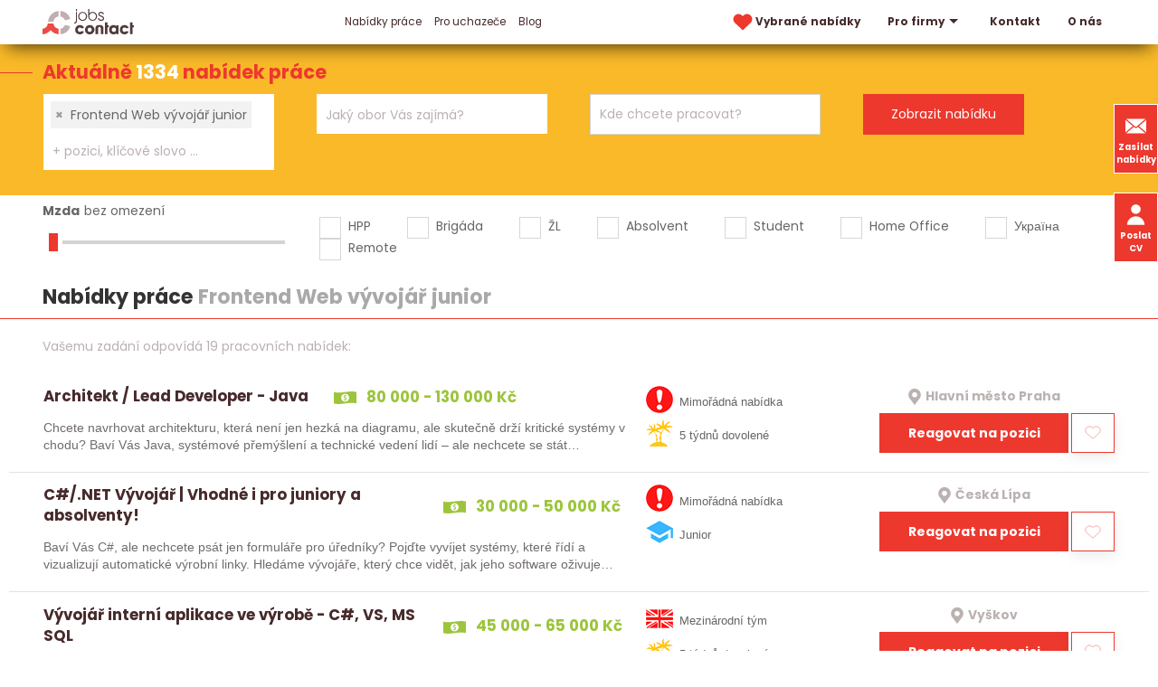

--- FILE ---
content_type: text/html; charset=utf-8
request_url: https://www.jobscontact.cz/prace/frontend-web-vyvojar-junior
body_size: 14358
content:
<!DOCTYPE html>
<html lang="cs">
  <head>
    <meta charset="utf-8">
    <meta name="viewport" content="width=device-width, initial-scale=1">
		<meta name="author" content="Jobs Contact">
		<meta name="copyright" content="Jobs Contact">
		<meta name="application-name" content="Jobs Contact">

    <meta name="theme-color" content="#266fd6">

      

    <link rel="preload" as="style" href="/www/frontend/css/poppins/poppins.css">
    <link rel="stylesheet" media="print" onload="this.media='all'" href="/www/frontend/css/poppins/poppins.css">
    <link rel="preload" as="font" type="font/woff2" href="/www/frontend/fonts/poppins/v20/poppins-400-latin-ext.woff2" crossorigin>
    <link rel="preload" as="font" type="font/woff2" href="/www/frontend/fonts/poppins/v20/poppins-400-latin.woff2" crossorigin>
    <link rel="preload" as="font" type="font/woff2" href="/www/frontend/fonts/poppins/v20/poppins-700-latin-ext.woff2" crossorigin>
    <link rel="preload" as="font" type="font/woff2" href="/www/frontend/fonts/poppins/v20/poppins-700-latin.woff2" crossorigin>

    <link rel="preconnect" type="image/svg+xml" href="/www/frontend/images/icons-pack.svg">

    <script defer="" src="/www/frontend/js/jquery-3.6.0.min.js"></script>

<script type="text/javascript" src="/www/frontend/cache/jsloader-8fea9405c5e1.js?1701100419" defer></script>

<link rel="stylesheet" type="text/css" media="screen" href="/www/frontend/cache/cssloader-cfd6718caf7d.css?1716180738">

    <script>
      function domReady(callbackFunc) {
        if (document.readyState !== 'loading') {
          // Document is already ready, call the callback directly
          callbackFunc();
        } else if (document.addEventListener) {
          // All modern browsers to register DOMContentLoaded
          document.addEventListener('DOMContentLoaded', callbackFunc);
        } else {
          // Old IE browsers
          document.attachEvent('onreadystatechange', function() {
            if (document.readyState === 'complete') {
              callbackFunc();
            }
          });
        }
      }
    </script>

		<link rel="icon" href="/favicon.ico">

    <link rel="icon" type="image/png" sizes="32x32" href="/www/frontend/favicon-32x32.png">
    <link rel="icon" type="image/png" sizes="16x16" href="/www/frontend/favicon-16x16.png">

    <link rel="apple-touch-icon" href="/www/frontend/images/ico/apple-touch-icon.png">

    <link rel="manifest" href="/site.webmanifest">
    <link rel="mask-icon" href="/www/frontend/images/ico/safari-pinned-tab.svg" color="#5bbad5">
    <meta name="msapplication-TileColor" content="#da532c">

<script>
  dataLayer = [];
</script> 

    <script>
  dataLayer.push( { 'impnet' : {
    "pageType": "category"
  }});
</script>


    
    <meta name="description" content="Jste uchazeč o zaměstnání a díváte se po nové příležitosti? Nebo jako firma rozšiřujete tým a chcete pomoct s náborem? Obraťte se na nás! Jsme personální agentura Jobs Contact.">

    
    <meta name="keywords" content="práce, jobs, nabídky práce, personální agentura, recruitment agency">

      <!-- Global site tag (gtag.js) - Google Analytics -->
<script async src="https://www.googletagmanager.com/gtag/js?id=UA-79604246-1"></script>
<script>
  window.dataLayer = window.dataLayer || [];
  function gtag(){dataLayer.push(arguments);}
  gtag('js', new Date());
  gtag('config', 'UA-79604246-1', { 'cookie_flags': 'SameSite=None;Secure',  'cookie_domain': 'jobscontact.cz' });
  gtag('config', 'AW-869863079');
</script>
      <meta name="facebook-domain-verification" content="mngn2n205rt7o3njkknfxv27vx8bw1" />
      <!-- Facebook Pixel Code -->
<script>
!function(f,b,e,v,n,t,s){
  if(f.fbq)return;
  n=f.fbq=function(){
    n.callMethod?n.callMethod.apply(n,arguments):n.queue.push(arguments)
  };
  if(!f._fbq)f._fbq=n;
  n.push=n;
  n.loaded=!0;
  n.version='2.0';
  n.queue=[];
  t=b.createElement(e);
  t.async=!0;
  t.src=v;
  s=b.getElementsByTagName(e)[0];
  s.parentNode.insertBefore(t,s)}(window,document,'script','https://connect.facebook.net/en_US/fbevents.js');
  fbq('init', '960900218039068'); 
  fbq('track', 'PageView');
</script>
<!-- End Facebook Pixel Code -->
      <meta name="robots" content="noimageindex" />

    <title id="snippet--metaSnippet">Nabídky práce Frontend Web vývojář junior </title>

		<link rel="canonical" href="https://www.jobscontact.cz/prace/frontend-web-vyvojar-junior">
    
    
    

    <meta name="format-detection" content="telephone=no">
  </head>
  <body class="frontend-category frontend-category-1">
      <!-- Facebook Pixel Code -->
<noscript>
 <img height="1" width="1" src="https://www.facebook.com/tr?id=960900218039068&ev=PageView&noscript=1" alt="fb_pixel_img"/>
</noscript>
<!-- End Facebook Pixel Code -->

<header class="boundary-align" uk-sticky>
  <section class="top" >
    <div class="container">
      <div class="uk-grid">
        <div class="first-column uk-width-auto">
          <div class="logo">
            <a href="/" aria-label="Homepage">
              <svg>
                <use xlink:href="/www/frontend/images/icons-pack.svg#logo-jcc"></use>
              </svg>
            </a>
          </div>
        </div>
          <div class="uk-width-expand">
            <div class="uk-width-expand" id="snippet--headerSnippet">


              <nav uk-navbar>
                <div class="uk-navbar-left">
                  <ul class="uk-navbar-nav uk-visible@l">
                    

	<li class="uk-active bolder">
	  <a href="https://www.jobscontact.cz/prace" >
	    Nabídky práce
	  </a>
	</li>


	<li class="">
	  <a href="https://www.jobscontact.cz/pro-uchazece" >
	    Pro uchazeče
	  </a>
	</li>


	<li class="">
	  <a href="https://www.jobscontact.cz/blog" >
	    Blog
	  </a>
	</li>



                  </ul>
                </div>
                <div class="uk-navbar-right">
                  <ul class="uk-navbar-nav uk-visible@l">
                    <li class="">
                      <a href="/vybrane-nabidky-prace" aria-label="vybrane nabidky">
                        <svg class="menu-heart">
                          <use xlink:href="/www/frontend/images/icons-pack.svg#heart-red"></use>
                        </svg>
                        Vybrané nabídky 
                      </a>
                    </li>
                    

	<li class="bolder">
	  <a href="https://www.jobscontact.cz/pro-firmy"  uk-icon="triangle-down" >
	    Pro firmy
	  </a>
	  	<div class="uk-navbar-dropdown">
          <ul class="uk-nav uk-navbar-dropdown-nav">


	<li class="">
	  <a href="https://www.jobscontact.cz/recruitment-a-executive-search" >
	    Recruitment
	  </a>
	</li>



	<li class="">
	  <a href="https://www.jobscontact.cz/predvyber" >
	    Předvýběr
	  </a>
	</li>



	<li class="">
	  <a href="https://www.jobscontact.cz/personalni-marketing" >
	    Personální marketing
	  </a>
	</li>



	<li class="">
	  <a href="https://www.jobscontact.cz/zajimavi-kandidati" >
	    Zajímaví kandidáti
	  </a>
	</li>



	<li class="">
	  <a href="https://www.jobscontact.cz/analyza-trhu" >
	    Analýza trhu
	  </a>
	</li>



          </ul>
        </div>
	</li>



	<li class="bolder">
	  <a href="https://www.jobscontact.cz/kontakty" >
	    Kontakt
	  </a>
	</li>



	<li class="">
	  <a href="https://www.jobscontact.cz/o-nas" >
	    O nás
	  </a>
	</li>




                  </ul>
                  <div class="uk-inline uk-hidden@l menu-resp">
                    <button type="button" uk-icon="menu" aria-label="hlavni menu">
                      <span class="close" uk-icon="close"></span>
                    </button>
                    <div class="uk-dropdown uk-drop" data-uk-dropdown="mode:click; pos: bottom-justify; boundary: .boundary-align; boundary-align: true">
                      <div class="uk-grid uk-grid-collapse">
                        <div class="uk-width-1-2@l">
                          <div class="uk-navbar-left">
                            <ul class="uk-navbar-nav">
                              

	<li class="uk-active bolder">
	  <a href="https://www.jobscontact.cz/prace" >
	    Nabídky práce
	  </a>
	</li>


	<li class="">
	  <a href="https://www.jobscontact.cz/pro-uchazece" >
	    Pro uchazeče
	  </a>
	</li>


	<li class="">
	  <a href="https://www.jobscontact.cz/blog" >
	    Blog
	  </a>
	</li>



                            </ul>
                          </div>
                        </div>
                        <div class="uk-width-1-2@l">
                          <div class="uk-navbar-right">
                            <ul class="uk-navbar-nav">
                              

	<li class="bolder">
	  <a href="https://www.jobscontact.cz/pro-firmy"  uk-icon="triangle-down" >
	    Pro firmy
	  </a>
	  	<div class="uk-navbar-dropdown">
          <ul class="uk-nav uk-navbar-dropdown-nav">


	<li class="">
	  <a href="https://www.jobscontact.cz/recruitment-a-executive-search" >
	    Recruitment
	  </a>
	</li>



	<li class="">
	  <a href="https://www.jobscontact.cz/predvyber" >
	    Předvýběr
	  </a>
	</li>



	<li class="">
	  <a href="https://www.jobscontact.cz/personalni-marketing" >
	    Personální marketing
	  </a>
	</li>



	<li class="">
	  <a href="https://www.jobscontact.cz/zajimavi-kandidati" >
	    Zajímaví kandidáti
	  </a>
	</li>



	<li class="">
	  <a href="https://www.jobscontact.cz/analyza-trhu" >
	    Analýza trhu
	  </a>
	</li>



          </ul>
        </div>
	</li>



	<li class="bolder">
	  <a href="https://www.jobscontact.cz/kontakty" >
	    Kontakt
	  </a>
	</li>



	<li class="">
	  <a href="https://www.jobscontact.cz/o-nas" >
	    O nás
	  </a>
	</li>




                            </ul>
                          </div>
                        </div>
                        <div class="widget-box">
                          <a class="button" href="/zasilat-nabidky-prace"> 
                            <svg>
                              <use xlink:href="/www/frontend/images/icons-pack.svg#envelope-white"></use>
                            </svg>
                              Zasílat nabídky
                          </a>
                          <button class="button" href="#cv_form" uk-toggle> 
                            <svg>
                              <use xlink:href="/www/frontend/images/icons-pack.svg#user-white"></use>
                            </svg>
                            Poslat životopis
                          </button>
                        </div>
                      </div>
                    </div>
                  </div>
                </div>
              </nav>
            </div>
          </div>
      </div>
    </div>
  </section>
  <div class="widget-box">
    <a class="button" href="/zasilat-nabidky-prace"> 
      <svg>
        <use xlink:href="/www/frontend/images/icons-pack.svg#envelope-white"></use>
      </svg>
        Zasílat nabídky
    </a>
    <button class="button uk-visible@l" href="#cv_form" uk-toggle> 
      <svg>
        <use xlink:href="/www/frontend/images/icons-pack.svg#user-white"></use>
      </svg>
      Poslat CV
    </button>
  </div>
</header>

<div id="cv_form" class="uk-modal" data-uk-modal>
  <div class="uk-modal-dialog uk-modal-body">
    <button class="uk-modal-close-default" type="button" uk-close></button>
    <div class="uk-modal-title modal-title uk-margin-bottom">Pošlete nám Váš životopis</div>
<form action="/prace/frontend-web-vyvojar-junior" method="post" novalidate="novalidate" class="generated-form" enctype="multipart/form-data" id="frm-generatedForm-cv_form-form"><div class="uk-grid uk-grid-small" data-uk-grid>
  <div class="uk-width-1-2@s">
            <input type="text" name="firstName" placeholder="Jméno*" class="uk-input" id="frm-generatedForm-cv_form-form-firstName" required data-nette-rules='[{"op":":filled","msg":"Toto pole je povinné"}]'>
  </div>
  <div class="uk-width-1-2@s">
            <input type="text" name="lastName" placeholder="Příjmení*" class="uk-input" id="frm-generatedForm-cv_form-form-lastName" required data-nette-rules='[{"op":":filled","msg":"Toto pole je povinné"}]'>
  </div>
  <div class="uk-width-1-2@s">
            <input type="text" name="emailAddress" placeholder="E-mail*" inputmode="email" class="uk-input" id="frm-generatedForm-cv_form-form-emailAddress" required data-nette-rules='[{"op":":filled","msg":"Toto pole je povinné"},{"op":":minLength","rules":[{"op":":pattern","msg":"Prosím, zadejte e-mail ve správném formátu.","arg":"^$|^(?!(?:(?:\\x22?\\x5C[\\x00-\\x7E]\\x22?)|(?:\\x22?[^\\x5C\\x22]\\x22?)){255,})(?!(?:(?:\\x22?\\x5C[\\x00-\\x7E]\\x22?)|(?:\\x22?[^\\x5C\\x22]\\x22?)){65,}&#64;)(?:(?:[\\x21\\x23-\\x27\\x2A\\x2B\\x2D\\x2F-\\x39\\x3D\\x3F\\x5E-\\x7E]+)|(?:\\x22(?:[\\x01-\\x08\\x0B\\x0C\\x0E-\\x1F\\x21\\x23-\\x5B\\x5D-\\x7F]|(?:\\x5C[\\x00-\\x7F]))*\\x22))(?:\\.(?:(?:[\\x21\\x23-\\x27\\x2A\\x2B\\x2D\\x2F-\\x39\\x3D\\x3F\\x5E-\\x7E]+)|(?:\\x22(?:[\\x01-\\x08\\x0B\\x0C\\x0E-\\x1F\\x21\\x23-\\x5B\\x5D-\\x7F]|(?:\\x5C[\\x00-\\x7F]))*\\x22)))*&#64;(?:(?:(?!.*[^.]{64,})(?:(?:(?:xn--)?[a-z0-9]+(?:-[a-z0-9]+)*\\.){1,126}){1,}(?:(?:[a-z][a-z0-9]*)|(?:(?:xn--)[a-z0-9]+))(?:-[a-z0-9]+)*)|(?:\\[(?:(?:IPv6:(?:(?:[a-f0-9]{1,4}(?::[a-f0-9]{1,4}){7})|(?:(?!(?:.*[a-f0-9][:\\]]){7,})(?:[a-f0-9]{1,4}(?::[a-f0-9]{1,4}){0,5})?::(?:[a-f0-9]{1,4}(?::[a-f0-9]{1,4}){0,5})?)))|(?:(?:IPv6:(?:(?:[a-f0-9]{1,4}(?::[a-f0-9]{1,4}){5}:)|(?:(?!(?:.*[a-f0-9]:){5,})(?:[a-f0-9]{1,4}(?::[a-f0-9]{1,4}){0,3})?::(?:[a-f0-9]{1,4}(?::[a-f0-9]{1,4}){0,3}:)?)))?(?:(?:25[0-5])|(?:2[0-4][0-9])|(?:1[0-9]{2})|(?:[1-9]?[0-9]))(?:\\.(?:(?:25[0-5])|(?:2[0-4][0-9])|(?:1[0-9]{2})|(?:[1-9]?[0-9]))){3}))\\]))$"}],"control":"emailAddress","arg":1}]'>
  </div>
  <div class="uk-width-1-2@s">
            <input type="text" name="phone" autocomplete="on" placeholder="Telefon" inputmode="tel" class="uk-input" id="frm-generatedForm-cv_form-form-phone" data-nette-rules='[{"op":"optional"},{"op":":minLength","rules":[{"op":":pattern","msg":"Telefon může obsahovat jen znak &#39;+&#39; a čísla","arg":"^[+]?[0-9]+"}],"control":"phone","arg":1}]'>
  </div>
  <div class="uk-width-1-1">
            <textarea name="message" placeholder="Zpráva" class="uk-textarea" id="frm-generatedForm-cv_form-form-message"></textarea>
  </div>
  <div class="uk-width-1-1 uk-margin-large-top uk-margin-bottom">
    <div class="upldr">
      <input type="button" name="addFile" value="+ Příloha" class="button add-file-multi">
      <div class="upldr-container-inputs" hidden="">
      </div>
      <div class="upldr-container-tags">
      </div>
    </div>
  </div>
  <div class="uk-width-expand@s">
            <input type="checkbox" name="gdpr" class="uk-checkbox" id="frm-generatedForm-cv_form-form-gdpr" required data-nette-rules='[{"op":":filled","msg":"Toto pole je povinné"}]'>
 <label for="frm-generatedForm-cv_form-form-gdpr">Souhlasím se zpracováním <span class="gdpr-link">osobních údajů</span></label>
  </div>
  <div class="uk-width-auto@s">
            <input type="submit" name="_submit" id="cv_form_submit" class="button" value="Odeslat">
  </div>
  <div class="uk-width-1-1">
    <p class="gdpr-text uk-text-small uk-margin-top uk-hidden">
        Tímto uděluji souhlas společnosti Jobs Contact Personal, s.r.o., se sídlem v Brně, Křenová 531/69a, IČ:17181879 se shromážděním, zpracováním a uchováním osobních údajů o mé osobě dle zákona č. 110/2019 Sb., o ochraně osobních údajů v platném znění, za účelem prezentace potenciálním zaměstnavatelům a zprostředkování zaměstnání. Osobními údaji jsou v tomto případě zejména jméno a příjmení, datum a místo narození, bydliště, údaje o vzdělání, praxi, dovednostech apod. záležitostech uvedených v životopisu.
    </p>
  </div>
</div><input type="text" name="mail" style="display: none !important;" value=""><input type="text" name="website" style="display: none !important;" value=""><input type="hidden" name="antipotvora" value=""><input type="hidden" name="antipotvora_kp" class="antipotvora_kp" value=""><input type="hidden" name="antipotvora_mm" class="antipotvora_mm" value=""><input type="hidden" name="_do" value="generatedForm-cv_form-form-submit"></form>
  </div>
</div>
<div id="snippet--flashMessages"></div>



  <script>
    var modal_loading = null;
  </script>

  <form action="/prace/filter" method="post" id="frm-jobsFilterForm" class="jobsFilterForm">
  <section class="search search-page">
    <div class="title">Aktuálně <span class=""> 1334 </span> nabídek práce</div>
    <div class="container">
      <div class="uk-grid uk-grid-collapse">
        <div class="uk-width-1-4@l uk-width-1-2@s">
          <div class="input-pack">
            <select name="fulltext[]" style="visibility:hidden;" data-ajax-url="/transfer/autocomplete-jobs-contact/" id="frm-jobsFilterForm-fulltext" multiple class="convert-to-select2-positions" data-placeholder="Profese, klíčové slovo, ... ?" data-secondary-placeholder="+ pozici, klíčové slovo ..." data-class-placeholder="size-input-keywords" data-search-field-id="_frm-jobsFilterForm-fulltext" placeholder="Jakou práci hledáte?"><option value="Frontend Web vývojář junior" selected>Frontend Web vývojář junior</option></select>
          </div>
        </div>
        <div class="uk-width-1-4@l uk-width-1-2@s">
          <div class="input-pack">
            <select name="fields[]" style="visibility:hidden;" id="frm-jobsFilterForm-fields" multiple class="convert-to-select2-obory" data-placeholder="Jaký obor Vás zajímá?" data-secondary-placeholder="+ další obor" data-class-placeholder="size-input-fileds" data-search-field-id="_frm-jobsFilterForm-fields" placeholder="Jaký obor Vás zajímá?"><optgroup label="Nejčastěji hledané"><option value="12">IT, informační technologie</option><option value="26">Strojírenství</option><option value="8">Elektrotechnika</option><option value="16">Obchod - prodej</option><option value="17">Obchod - nákup</option></optgroup><optgroup label="Další ..."><option value="1">Administrativa</option><option value="36">Automobilový průmysl</option><option value="2">Bankovnictví</option><option value="4">Bezpečnost  a ochrana majetku</option><option value="18">Cestovní ruch a ubytování</option><option value="5">Chemie</option><option value="39">Dělnické a manuální práce</option><option value="6">Doprava</option><option value="7">Ekonomika a finance</option><option value="9">Energetika</option><option value="10">Farmacie</option><option value="35">Kvalita a kontrola jakosti</option><option value="41">Letecký průmysl</option><option value="38">Lidské zdroje, personalistika</option><option value="14">Logistika</option><option value="15">Marketing, reklama</option><option value="11">Media, publicistika</option><option value="42">Papírenství</option><option value="44">Pohostinství a gastronomie</option><option value="3">Pojišťovnictví</option><option value="19">Potravinářství</option><option value="43">Právní služby</option><option value="45">Reality</option><option value="30">Řemesla a umělecká výroba</option><option value="23">Sklářství a keramika</option><option value="20">Služby</option><option value="24">Státní a veřejná správa</option><option value="25">Stavebnictví</option><option value="27">Telekomunikace</option><option value="28">Textilnictví a oděvnictví</option><option value="29">Těžba a zpracování surovin</option><option value="31">Umění a kultura</option><option value="32">Vědecko - výzkumné činnosti, R&amp;D</option><option value="40">Vrcholový management</option><option value="33">Výchova, vzdělávání a školství</option><option value="22">Vydavatelství a polygrafie, tisk</option><option value="13">Výroba a průmysl jinde neuvedené</option><option value="21">Zdravotnictví, lázeňství a sociální péče</option><option value="37">Zemědělství a lesnictví, ekologie</option><option value="34">Zpracování dřeva</option></optgroup></select>
          </div>
        </div>
        <div class="uk-width-1-4@l uk-width-1-2@s">
          <div class="input-pack input-lokalita">
            <input type="text" style="visibility:hidden;" 
                   value="" 
                   class="uk-input locality-autocomplete" 
                   data-service-url="/transfer/autocomplete-jobs-contact/?type=locality" 
                   placeholder="Kde chcete pracovat?"
                   id="_locality">
            <div class="radius">
              <div class="radius_head">
                +50 km
              </div>
              <div class="radius_list">
                  <div class="radius_item" data-radius="50">+ okolí 50 km</div>
                  <div class="radius_item" data-radius="40">+ okolí 40 km</div>
                  <div class="radius_item" data-radius="30">+ okolí 30 km</div>
                  <div class="radius_item" data-radius="20">+ okolí 20 km</div>
                  <div class="radius_item" data-radius="10">+ okolí 10 km</div>
                  <div class="radius_item" data-radius="0">pouze v zadané lokalitě</div>
              </div>
            </div>
          </div>
        </div>
        <div class="uk-width-1-4@l uk-width-1-2@s">
          <div class="input-pack">
            <input type="submit" name="_submit" value="Zobrazit nabídku">
          </div>
        </div>
      </div>
    </div>
  </section>    <section class="filter">
      <div class="container">
        <div class="uk-grid" data-uk-grid>

          <div class="uk-width-1-4@l uk-width-1-2@m">
            <div class="salary-label">
              <label id="salary-title" for="salary-slider">Mzda</label><span id="salary-slider-text"></span>
            </div>
            <div class="salary-slider">
              <input type="range" id="salary-slider" min="0" max="30" value="0" class="slider" aria-labelledby="salary-title salary-slider-text">
              <input type="hidden" name="salary" value="0" id="salary" hidden="">
            </div>
          </div>

          <div class="uk-width-3-4@l uk-width-expand@m">
            <div class="input-pack">
              <div class="uk-grid check-pack">
                <div class="check">
                  <input type="checkbox" name="signs[]" id="frm-jobsFilterForm-signs-0" value="0">
                  <label for="frm-jobsFilterForm-signs-0">HPP</label>
                </div>
                <div class="check">
                  <input type="checkbox" name="signs[]" id="frm-jobsFilterForm-signs-1" value="1">
                  <label for="frm-jobsFilterForm-signs-1">Brigáda</label>
                </div>
                <div class="check">
                  <input type="checkbox" name="signs[]" id="frm-jobsFilterForm-signs-2" value="2">
                  <label for="frm-jobsFilterForm-signs-2">ŽL</label>
                </div>
                <div class="check">
                  <input type="checkbox" name="signs[]" id="frm-jobsFilterForm-signs-3" value="3">
                  <label for="frm-jobsFilterForm-signs-3">Absolvent</label>
                </div>
                <div class="check">
                  <input type="checkbox" name="signs[]" id="frm-jobsFilterForm-signs-4" value="4">
                  <label for="frm-jobsFilterForm-signs-4">Student</label>
                </div>
                <div class="check">
                  <input type="checkbox" name="signs[]" id="frm-jobsFilterForm-signs-5" value="5">
                  <label for="frm-jobsFilterForm-signs-5">Home Office</label>
                </div>
                <div class="check">
                  <input type="checkbox" name="signs[]" id="frm-jobsFilterForm-signs-6" value="6">
                  <label for="frm-jobsFilterForm-signs-6">Україна</label>
                </div>
                <div class="check">
                  <input type="checkbox" name="signs[]" id="frm-jobsFilterForm-signs-7" value="7">
                  <label for="frm-jobsFilterForm-signs-7">Remote</label>
                </div>
              </div>
            </div>
          </div>
        </div>
        <h1 class="filter uk-margin-small">Nabídky práce <span class="grey-title">Frontend Web vývojář junior</span></h1>
      </div>
    </section>
  <input type="hidden" name="locality" value=""><input type="hidden" name="radius" value="50"><input type="hidden" name="_do" value="jobsFilterForm-submit"><!--[if IE]><input type=IEbug disabled style="display:none"><![endif]-->
</form>



    <script>
      document.forceScroll = true;
    </script>

<div id="snippet--itemsSnippet">    <section class="top-job red-top-border">
      <div class="container">
        <div class="found-results">
            Vašemu zadání odpovídá 19 pracovních nabídek:
        </div>
            
      </div>



    <div class="job-box">
      <div class="uk-grid uk-grid-small">
        <div class="uk-width-auto@l firsts">
          <a href="/prace/architekt-slash-lead-developer-minus-java_id11501" class="job-box-left">
          <div class="tops">
            <h2>Architekt / Lead Developer - Java</h2>
            <p class="green pay">
              <svg width="10px" height="10px">
                <use xlink:href="/www/frontend/images/icons-pack.svg#banknote"></use>
              </svg> 80 000 - 130 000 Kč
            </p>
          </div>
          <p>Chcete navrhovat architekturu, která není jen hezká na diagramu, ale skutečně drží kritické systémy v chodu? Baví Vás Java, systémové přemýšlení a technické vedení lidí – ale nechcete se stát…</p>
          </a>
        </div>
        <div class="uk-width-expand@l">
          <div class="uk-grid uk-grid-small grid-sec">
            <div class="uk-width-auto@m">
             <div class="best-ico">
                <div class="">
                    <img src="/www/upload/labels/frontimages/2021042201361921.png" width="30" height="30" alt="Mimořádná nabídka"> 
                  Mimořádná nabídka
                </div>
                <div class="">
                    <img src="/www/upload/labels/frontimages/20210422014530631.png" width="30" height="30" alt="5 týdnů dovolené"> 
                  5 týdnů dovolené
                </div>
              </div>
            </div>
            <div class="uk-width-auto@m">
              <div class="up">
                <p class="grey place ">
                  <svg width="10px" height="10px">
                    <use xlink:href="/www/frontend/images/icons-pack.svg#mapmarker-mono"></use>
                  </svg>
                  <span >Hlavní město Praha</span>
                </p>
              </div>
              <div class="down">
                <a href="/prace/architekt-slash-lead-developer-minus-java_id11501#form-detail" class="button">Reagovat na pozici</a>
<div id="snippet-favorite-11501-">  <div onclick="javascript:toggleFavorite(&quot;\/prace\/frontend-web-vyvojar-junior?do=favorite-11501-toggle&quot;)" class="clean heart uk-card uk-card-default toggleFavorite">
    <svg width="1px" height="1px" xmlns="http://www.w3.org/2000/svg" viewBox="-10 -10 250 250">
      <path class="st1" d="M213.588,120.982L115,213.445l-98.588-92.463C-6.537,96.466-5.26,57.99,19.248,35.047l2.227-2.083 c24.51-22.942,62.984-21.674,85.934,2.842L115,43.709l7.592-7.903c22.949-24.516,61.424-25.784,85.936-2.842l2.227,2.083 C235.26,57.99,236.537,96.466,213.588,120.982z"></path>
    </svg> 
  </div>
</div>              </div>
            </div>
          </div>
        </div>
      </div>
    </div>


    <div class="job-box">
      <div class="uk-grid uk-grid-small">
        <div class="uk-width-auto@l firsts">
          <a href="/prace/c-sharp-slash-dot-net-vyvojar-pipe-vhodne-i-pro-juniory-a-absolventy-exclamation_id11499" class="job-box-left">
          <div class="tops">
            <h2>C#/.NET Vývojář | Vhodné i pro juniory a absolventy!</h2>
            <p class="green pay">
              <svg width="10px" height="10px">
                <use xlink:href="/www/frontend/images/icons-pack.svg#banknote"></use>
              </svg> 30 000 - 50 000 Kč
            </p>
          </div>
          <p>Baví Vás C#, ale nechcete psát jen formuláře pro úředníky? Pojďte vyvíjet systémy, které řídí a vizualizují automatické výrobní linky. Hledáme vývojáře, který chce vidět, jak jeho software oživuje…</p>
          </a>
        </div>
        <div class="uk-width-expand@l">
          <div class="uk-grid uk-grid-small grid-sec">
            <div class="uk-width-auto@m">
             <div class="best-ico">
                <div class="">
                    <img src="/www/upload/labels/frontimages/2021042201361921.png" width="30" height="30" alt="Mimořádná nabídka"> 
                  Mimořádná nabídka
                </div>
                <div class="">
                    <img src="/www/upload/labels/frontimages/20210422014435459.png" width="30" height="30" alt="Junior"> 
                  Junior
                </div>
              </div>
            </div>
            <div class="uk-width-auto@m">
              <div class="up">
                <p class="grey place ">
                  <svg width="10px" height="10px">
                    <use xlink:href="/www/frontend/images/icons-pack.svg#mapmarker-mono"></use>
                  </svg>
                  <span >Česká Lípa</span>
                </p>
              </div>
              <div class="down">
                <a href="/prace/c-sharp-slash-dot-net-vyvojar-pipe-vhodne-i-pro-juniory-a-absolventy-exclamation_id11499#form-detail" class="button">Reagovat na pozici</a>
<div id="snippet-favorite-11499-">  <div onclick="javascript:toggleFavorite(&quot;\/prace\/frontend-web-vyvojar-junior?do=favorite-11499-toggle&quot;)" class="clean heart uk-card uk-card-default toggleFavorite">
    <svg width="1px" height="1px" xmlns="http://www.w3.org/2000/svg" viewBox="-10 -10 250 250">
      <path class="st1" d="M213.588,120.982L115,213.445l-98.588-92.463C-6.537,96.466-5.26,57.99,19.248,35.047l2.227-2.083 c24.51-22.942,62.984-21.674,85.934,2.842L115,43.709l7.592-7.903c22.949-24.516,61.424-25.784,85.936-2.842l2.227,2.083 C235.26,57.99,236.537,96.466,213.588,120.982z"></path>
    </svg> 
  </div>
</div>              </div>
            </div>
          </div>
        </div>
      </div>
    </div>


    <div class="job-box">
      <div class="uk-grid uk-grid-small">
        <div class="uk-width-auto@l firsts">
          <a href="/prace/vyvojar-interni-aplikace-ve-vyrobe-minus-c-sharp-comma-vs-comma-ms-sql_id11484" class="job-box-left">
          <div class="tops">
            <h2>Vývojář interní aplikace ve výrobě  - C#, VS, MS SQL</h2>
            <p class="green pay">
              <svg width="10px" height="10px">
                <use xlink:href="/www/frontend/images/icons-pack.svg#banknote"></use>
              </svg> 45 000 - 65 000 Kč
            </p>
          </div>
          <p>K seniornímu vývojáři hledáme pravou ruku pro vývoj aplikace, která tahá data z výroby a nadále s nimi pracuje. Do budoucna budeme vyvíjet vlastní ERP systém a právě na to potřebujeme posilu.


</p>
          </a>
        </div>
        <div class="uk-width-expand@l">
          <div class="uk-grid uk-grid-small grid-sec">
            <div class="uk-width-auto@m">
             <div class="best-ico">
                <div class="">
                    <img src="/www/upload/labels/frontimages/20210422014233981.png" width="30" height="30" alt="Mezinárodní tým"> 
                  Mezinárodní tým
                </div>
                <div class="">
                    <img src="/www/upload/labels/frontimages/20210422014530631.png" width="30" height="30" alt="5 týdnů dovolené"> 
                  5 týdnů dovolené
                </div>
              </div>
            </div>
            <div class="uk-width-auto@m">
              <div class="up">
                <p class="grey place ">
                  <svg width="10px" height="10px">
                    <use xlink:href="/www/frontend/images/icons-pack.svg#mapmarker-mono"></use>
                  </svg>
                  <span >Vyškov</span>
                </p>
              </div>
              <div class="down">
                <a href="/prace/vyvojar-interni-aplikace-ve-vyrobe-minus-c-sharp-comma-vs-comma-ms-sql_id11484#form-detail" class="button">Reagovat na pozici</a>
<div id="snippet-favorite-11484-">  <div onclick="javascript:toggleFavorite(&quot;\/prace\/frontend-web-vyvojar-junior?do=favorite-11484-toggle&quot;)" class="clean heart uk-card uk-card-default toggleFavorite">
    <svg width="1px" height="1px" xmlns="http://www.w3.org/2000/svg" viewBox="-10 -10 250 250">
      <path class="st1" d="M213.588,120.982L115,213.445l-98.588-92.463C-6.537,96.466-5.26,57.99,19.248,35.047l2.227-2.083 c24.51-22.942,62.984-21.674,85.934,2.842L115,43.709l7.592-7.903c22.949-24.516,61.424-25.784,85.936-2.842l2.227,2.083 C235.26,57.99,236.537,96.466,213.588,120.982z"></path>
    </svg> 
  </div>
</div>              </div>
            </div>
          </div>
        </div>
      </div>
    </div>


    <div class="job-box">
      <div class="uk-grid uk-grid-small">
        <div class="uk-width-auto@l firsts">
          <a href="/prace/junior-programator-minus-automatizace-prumyslu-minus-c-sharp-comma-ms-sql_id11473" class="job-box-left">
          <div class="tops">
            <h2>Junior programátor - Automatizace průmyslu - C#, MS SQL</h2>
            <p class="green pay">
              <svg width="10px" height="10px">
                <use xlink:href="/www/frontend/images/icons-pack.svg#banknote"></use>
              </svg> 40 000 - 60 000 Kč
            </p>
          </div>
          <p>Máte čerstvě po škole a hledáte první job, kde nabrat zkušenosti po boku seniorních vývojářů?
Tak tu pro Vás něco máme.

</p>
          </a>
        </div>
        <div class="uk-width-expand@l">
          <div class="uk-grid uk-grid-small grid-sec">
            <div class="uk-width-auto@m">
             <div class="best-ico">
                <div class="">
                    <img src="/www/upload/labels/frontimages/2021042201361921.png" width="30" height="30" alt="Mimořádná nabídka"> 
                  Mimořádná nabídka
                </div>
                <div class="">
                    <img src="/www/upload/labels/frontimages/20210422014435459.png" width="30" height="30" alt="Junior"> 
                  Junior
                </div>
              </div>
            </div>
            <div class="uk-width-auto@m">
              <div class="up">
                <p class="grey place ">
                  <svg width="10px" height="10px">
                    <use xlink:href="/www/frontend/images/icons-pack.svg#mapmarker-mono"></use>
                  </svg>
                  <span >Vyškov</span>
                </p>
              </div>
              <div class="down">
                <a href="/prace/junior-programator-minus-automatizace-prumyslu-minus-c-sharp-comma-ms-sql_id11473#form-detail" class="button">Reagovat na pozici</a>
<div id="snippet-favorite-11473-">  <div onclick="javascript:toggleFavorite(&quot;\/prace\/frontend-web-vyvojar-junior?do=favorite-11473-toggle&quot;)" class="clean heart uk-card uk-card-default toggleFavorite">
    <svg width="1px" height="1px" xmlns="http://www.w3.org/2000/svg" viewBox="-10 -10 250 250">
      <path class="st1" d="M213.588,120.982L115,213.445l-98.588-92.463C-6.537,96.466-5.26,57.99,19.248,35.047l2.227-2.083 c24.51-22.942,62.984-21.674,85.934,2.842L115,43.709l7.592-7.903c22.949-24.516,61.424-25.784,85.936-2.842l2.227,2.083 C235.26,57.99,236.537,96.466,213.588,120.982z"></path>
    </svg> 
  </div>
</div>              </div>
            </div>
          </div>
        </div>
      </div>
    </div>


    <div class="job-box">
      <div class="uk-grid uk-grid-small">
        <div class="uk-width-auto@l firsts">
          <a href="/prace/js-slash-ts-developer-leftparenthesis-node-dot-js-plus-react-rightparenthesis-vyvoj-sw-pro-energetiku_id11202" class="job-box-left">
          <div class="tops">
            <h2>JS/TS Developer (Node.js + React) – vývoj SW pro energetiku</h2>
            <p class="green pay">
              <svg width="10px" height="10px">
                <use xlink:href="/www/frontend/images/icons-pack.svg#banknote"></use>
              </svg> 70 000 - 110 000 Kč
            </p>
          </div>
          <p>Chcete se podílet na vývoji aplikací, které skutečně ovlivňují provoz strategických průmyslových zařízení?
Hledáme zkušeného vývojáře, který nechce kódovat jen krátkodobé projekty, ale tvořit…</p>
          </a>
        </div>
        <div class="uk-width-expand@l">
          <div class="uk-grid uk-grid-small grid-sec">
            <div class="uk-width-auto@m">
             <div class="best-ico">
                <div class="">
                    <img src="/www/upload/labels/frontimages/20210422013733746.png" width="30" height="30" alt="Pružná pracovní doba"> 
                  Pružná pracovní doba
                </div>
                <div class="">
                    <img src="/www/upload/labels/frontimages/20210422014729664.png" width="30" height="30" alt="13. plat"> 
                  13. plat
                </div>
              </div>
            </div>
            <div class="uk-width-auto@m">
              <div class="up">
                <p class="grey place ">
                  <svg width="10px" height="10px">
                    <use xlink:href="/www/frontend/images/icons-pack.svg#mapmarker-mono"></use>
                  </svg>
                  <span >Brno-město</span>
                </p>
              </div>
              <div class="down">
                <a href="/prace/js-slash-ts-developer-leftparenthesis-node-dot-js-plus-react-rightparenthesis-vyvoj-sw-pro-energetiku_id11202#form-detail" class="button">Reagovat na pozici</a>
<div id="snippet-favorite-11202-">  <div onclick="javascript:toggleFavorite(&quot;\/prace\/frontend-web-vyvojar-junior?do=favorite-11202-toggle&quot;)" class="clean heart uk-card uk-card-default toggleFavorite">
    <svg width="1px" height="1px" xmlns="http://www.w3.org/2000/svg" viewBox="-10 -10 250 250">
      <path class="st1" d="M213.588,120.982L115,213.445l-98.588-92.463C-6.537,96.466-5.26,57.99,19.248,35.047l2.227-2.083 c24.51-22.942,62.984-21.674,85.934,2.842L115,43.709l7.592-7.903c22.949-24.516,61.424-25.784,85.936-2.842l2.227,2.083 C235.26,57.99,236.537,96.466,213.588,120.982z"></path>
    </svg> 
  </div>
</div>              </div>
            </div>
          </div>
        </div>
      </div>
    </div>


    <div class="job-box">
      <div class="uk-grid uk-grid-small">
        <div class="uk-width-auto@l firsts">
          <a href="/prace/java-architekt-sw-pro-zabezpeceni-e-minus-dokumentu-pipe-hpp_id11173" class="job-box-left">
          <div class="tops">
            <h2>Java Architekt – SW pro zabezpečení e-dokumentů | HPP</h2>
            <p class="green pay">
              <svg width="10px" height="10px">
                <use xlink:href="/www/frontend/images/icons-pack.svg#banknote"></use>
              </svg> 80 000 - 150 000 Kč
            </p>
          </div>
          <p>Chceš konečně dělat architekturu, která má dopad — navrhovat systémy, na kterých stojí důvěra tisíců firem a lidí?
Hledáme zkušeného Java vývojáře nebo architekta, který chce ovlivňovat směr vývoje…</p>
          </a>
        </div>
        <div class="uk-width-expand@l">
          <div class="uk-grid uk-grid-small grid-sec">
            <div class="uk-width-auto@m">
             <div class="best-ico">
                <div class="">
                    <img src="/www/upload/labels/frontimages/20210422013733746.png" width="30" height="30" alt="Pružná pracovní doba"> 
                  Pružná pracovní doba
                </div>
                <div class="">
                    <img src="/www/upload/labels/frontimages/2021042201474069.png" width="30" height="30" alt="V blízkosti MHD"> 
                  V blízkosti MHD
                </div>
              </div>
            </div>
            <div class="uk-width-auto@m">
              <div class="up">
                <p class="grey place ">
                  <svg width="10px" height="10px">
                    <use xlink:href="/www/frontend/images/icons-pack.svg#mapmarker-mono"></use>
                  </svg>
                  <span >Hlavní město Praha</span>
                </p>
              </div>
              <div class="down">
                <a href="/prace/java-architekt-sw-pro-zabezpeceni-e-minus-dokumentu-pipe-hpp_id11173#form-detail" class="button">Reagovat na pozici</a>
<div id="snippet-favorite-11173-">  <div onclick="javascript:toggleFavorite(&quot;\/prace\/frontend-web-vyvojar-junior?do=favorite-11173-toggle&quot;)" class="clean heart uk-card uk-card-default toggleFavorite">
    <svg width="1px" height="1px" xmlns="http://www.w3.org/2000/svg" viewBox="-10 -10 250 250">
      <path class="st1" d="M213.588,120.982L115,213.445l-98.588-92.463C-6.537,96.466-5.26,57.99,19.248,35.047l2.227-2.083 c24.51-22.942,62.984-21.674,85.934,2.842L115,43.709l7.592-7.903c22.949-24.516,61.424-25.784,85.936-2.842l2.227,2.083 C235.26,57.99,236.537,96.466,213.588,120.982z"></path>
    </svg> 
  </div>
</div>              </div>
            </div>
          </div>
        </div>
      </div>
    </div>


    <div class="job-box">
      <div class="uk-grid uk-grid-small">
        <div class="uk-width-auto@l firsts">
          <a href="/prace/php-vyvojar-vyvoj-internich-systemu-s-volnosti-a-jistotou_id10707" class="job-box-left">
          <div class="tops">
            <h2>PHP vývojář – vývoj interních systémů s volností a jistotou</h2>
            <p class="green pay">
              <svg width="10px" height="10px">
                <use xlink:href="/www/frontend/images/icons-pack.svg#banknote"></use>
              </svg> 60 000 - 85 000 Kč
            </p>
          </div>
          <p>Zajímá vás stabilita, smysluplná práce a prostředí, kde se nehoní zbytečné deadline? Hledáme zkušeného PHP vývojáře, který ocení profesionální zázemí, dobrý tým a možnost pracovat téměř výhradně z…</p>
          </a>
        </div>
        <div class="uk-width-expand@l">
          <div class="uk-grid uk-grid-small grid-sec">
            <div class="uk-width-auto@m">
             <div class="best-ico">
                <div class="">
                    <img src="/www/upload/labels/frontimages/20210422014729664.png" width="30" height="30" alt="13. plat"> 
                  13. plat
                </div>
                <div class="">
                    <img src="/www/upload/labels/frontimages/20240513083346530.png" width="30" height="30" alt="Home Office"> 
                  Home Office
                </div>
              </div>
            </div>
            <div class="uk-width-auto@m">
              <div class="up">
                <p class="grey place ">
                  <svg width="10px" height="10px">
                    <use xlink:href="/www/frontend/images/icons-pack.svg#mapmarker-mono"></use>
                  </svg>
                  <span >Brno-město</span>
                </p>
              </div>
              <div class="down">
                <a href="/prace/php-vyvojar-vyvoj-internich-systemu-s-volnosti-a-jistotou_id10707#form-detail" class="button">Reagovat na pozici</a>
<div id="snippet-favorite-10707-">  <div onclick="javascript:toggleFavorite(&quot;\/prace\/frontend-web-vyvojar-junior?do=favorite-10707-toggle&quot;)" class="clean heart uk-card uk-card-default toggleFavorite">
    <svg width="1px" height="1px" xmlns="http://www.w3.org/2000/svg" viewBox="-10 -10 250 250">
      <path class="st1" d="M213.588,120.982L115,213.445l-98.588-92.463C-6.537,96.466-5.26,57.99,19.248,35.047l2.227-2.083 c24.51-22.942,62.984-21.674,85.934,2.842L115,43.709l7.592-7.903c22.949-24.516,61.424-25.784,85.936-2.842l2.227,2.083 C235.26,57.99,236.537,96.466,213.588,120.982z"></path>
    </svg> 
  </div>
</div>              </div>
            </div>
          </div>
        </div>
      </div>
    </div>


    <div class="job-box">
      <div class="uk-grid uk-grid-small">
        <div class="uk-width-auto@l firsts">
          <a href="/prace/frontend-vue-dot-js-dev-ho-slash-remote-comma-soukromy-notebook_id10414" class="job-box-left">
          <div class="tops">
            <h2>Frontend Vue.js Dev – HO/remote, soukromý notebook</h2>
            <p class="green pay">
              <svg width="10px" height="10px">
                <use xlink:href="/www/frontend/images/icons-pack.svg#banknote"></use>
              </svg> 45 000 - 80 000 Kč
            </p>
          </div>
          <p>Budeš dělat frontend ve Vue.js, řešit datový modely, ladit komponenty a domýšlet logiku aplikace. Kód zabere většinu času, ale dostaneš prostor i na to, aby výsledek dával smysl – funkčně i vizuálně.…</p>
          </a>
        </div>
        <div class="uk-width-expand@l">
          <div class="uk-grid uk-grid-small grid-sec">
            <div class="uk-width-auto@m">
             <div class="best-ico">
                <div class="">
                    <img src="/www/upload/labels/frontimages/20210422014629993.png" width="30" height="30" alt="Freelance"> 
                  Freelance
                </div>
                <div class="">
                    <img src="/www/upload/labels/frontimages/20240513083346530.png" width="30" height="30" alt="Home Office"> 
                  Home Office
                </div>
              </div>
            </div>
            <div class="uk-width-auto@m">
              <div class="up">
                <p class="grey place ">
                  <svg width="10px" height="10px">
                    <use xlink:href="/www/frontend/images/icons-pack.svg#mapmarker-mono"></use>
                  </svg>
                  <span >Prostějov</span>
                </p>
              </div>
              <div class="down">
                <a href="/prace/frontend-vue-dot-js-dev-ho-slash-remote-comma-soukromy-notebook_id10414#form-detail" class="button">Reagovat na pozici</a>
<div id="snippet-favorite-10414-">  <div onclick="javascript:toggleFavorite(&quot;\/prace\/frontend-web-vyvojar-junior?do=favorite-10414-toggle&quot;)" class="clean heart uk-card uk-card-default toggleFavorite">
    <svg width="1px" height="1px" xmlns="http://www.w3.org/2000/svg" viewBox="-10 -10 250 250">
      <path class="st1" d="M213.588,120.982L115,213.445l-98.588-92.463C-6.537,96.466-5.26,57.99,19.248,35.047l2.227-2.083 c24.51-22.942,62.984-21.674,85.934,2.842L115,43.709l7.592-7.903c22.949-24.516,61.424-25.784,85.936-2.842l2.227,2.083 C235.26,57.99,236.537,96.466,213.588,120.982z"></path>
    </svg> 
  </div>
</div>              </div>
            </div>
          </div>
        </div>
      </div>
    </div>


    <div class="job-box">
      <div class="uk-grid uk-grid-small">
        <div class="uk-width-auto@l firsts">
          <a href="/prace/frontend-developer-vue-dot-js-comma-ho-slash-remote-comma-flexibilita-comma-laptop_id10039" class="job-box-left">
          <div class="tops">
            <h2>Frontend Developer – Vue.js, HO/remote, flexibilita, laptop</h2>
            <p class="green pay">
              <svg width="10px" height="10px">
                <use xlink:href="/www/frontend/images/icons-pack.svg#banknote"></use>
              </svg> 45 000 - 80 000 Kč
            </p>
          </div>
          <p>Hledáš práci, kde se budeš moct naplno věnovat vývoji ve Vue.js a mít zároveň svobodu rozvrhnout si svůj čas? Potřebujeme zkušeného vývojáře, který už v tomhle frameworku umí chodit a chce pracovat…</p>
          </a>
        </div>
        <div class="uk-width-expand@l">
          <div class="uk-grid uk-grid-small grid-sec">
            <div class="uk-width-auto@m">
             <div class="best-ico">
                <div class="">
                    <img src="/www/upload/labels/frontimages/20210422014629993.png" width="30" height="30" alt="Freelance"> 
                  Freelance
                </div>
                <div class="">
                    <img src="/www/upload/labels/frontimages/20240513083346530.png" width="30" height="30" alt="Home Office"> 
                  Home Office
                </div>
              </div>
            </div>
            <div class="uk-width-auto@m">
              <div class="up">
                <p class="grey place ">
                  <svg width="10px" height="10px">
                    <use xlink:href="/www/frontend/images/icons-pack.svg#mapmarker-mono"></use>
                  </svg>
                  <span >Prostějov</span>
                </p>
              </div>
              <div class="down">
                <a href="/prace/frontend-developer-vue-dot-js-comma-ho-slash-remote-comma-flexibilita-comma-laptop_id10039#form-detail" class="button">Reagovat na pozici</a>
<div id="snippet-favorite-10039-">  <div onclick="javascript:toggleFavorite(&quot;\/prace\/frontend-web-vyvojar-junior?do=favorite-10039-toggle&quot;)" class="clean heart uk-card uk-card-default toggleFavorite">
    <svg width="1px" height="1px" xmlns="http://www.w3.org/2000/svg" viewBox="-10 -10 250 250">
      <path class="st1" d="M213.588,120.982L115,213.445l-98.588-92.463C-6.537,96.466-5.26,57.99,19.248,35.047l2.227-2.083 c24.51-22.942,62.984-21.674,85.934,2.842L115,43.709l7.592-7.903c22.949-24.516,61.424-25.784,85.936-2.842l2.227,2.083 C235.26,57.99,236.537,96.466,213.588,120.982z"></path>
    </svg> 
  </div>
</div>              </div>
            </div>
          </div>
        </div>
      </div>
    </div>


    <div class="job-box">
      <div class="uk-grid uk-grid-small">
        <div class="uk-width-auto@l firsts">
          <a href="/prace/frontend-developer-c-sharp-comma-html-comma-css-comma-typescript-comma-3-dny-ho_id10020" class="job-box-left">
          <div class="tops">
            <h2>Frontend Developer – C#, HTML, CSS, TypeScript, 3 dny HO</h2>
            <p class="green pay">
              <svg width="10px" height="10px">
                <use xlink:href="/www/frontend/images/icons-pack.svg#banknote"></use>
              </svg> 65 000 - 80 000 Kč
            </p>
          </div>
          <p>Vyvíjíme ERP systém, který denně využívají špičkové firmy, a hledáme vývojáře, který se bude podílet na tvorbě jeho webového rozhraní. Budeš pracovat s HTML, CSS, TypeScriptem a C#, přičemž se…</p>
          </a>
        </div>
        <div class="uk-width-expand@l">
          <div class="uk-grid uk-grid-small grid-sec">
            <div class="uk-width-auto@m">
             <div class="best-ico">
                <div class="">
                    <img src="/www/upload/labels/frontimages/20210422013807223.png" width="30" height="30" alt="Služební notebook"> 
                  Služební notebook
                </div>
                <div class="">
                    <img src="/www/upload/labels/frontimages/20240513083346530.png" width="30" height="30" alt="Home Office"> 
                  Home Office
                </div>
              </div>
            </div>
            <div class="uk-width-auto@m">
              <div class="up">
                <p class="grey place ">
                  <svg width="10px" height="10px">
                    <use xlink:href="/www/frontend/images/icons-pack.svg#mapmarker-mono"></use>
                  </svg>
                  <span >Přerov</span>
                </p>
              </div>
              <div class="down">
                <a href="/prace/frontend-developer-c-sharp-comma-html-comma-css-comma-typescript-comma-3-dny-ho_id10020#form-detail" class="button">Reagovat na pozici</a>
<div id="snippet-favorite-10020-">  <div onclick="javascript:toggleFavorite(&quot;\/prace\/frontend-web-vyvojar-junior?do=favorite-10020-toggle&quot;)" class="clean heart uk-card uk-card-default toggleFavorite">
    <svg width="1px" height="1px" xmlns="http://www.w3.org/2000/svg" viewBox="-10 -10 250 250">
      <path class="st1" d="M213.588,120.982L115,213.445l-98.588-92.463C-6.537,96.466-5.26,57.99,19.248,35.047l2.227-2.083 c24.51-22.942,62.984-21.674,85.934,2.842L115,43.709l7.592-7.903c22.949-24.516,61.424-25.784,85.936-2.842l2.227,2.083 C235.26,57.99,236.537,96.466,213.588,120.982z"></path>
    </svg> 
  </div>
</div>              </div>
            </div>
          </div>
        </div>
      </div>
    </div>

          <div class="uk-margin-large-top uk-margin-large-bottom">
            <div class="container">
              <h2>Nenašli jste, co jste hledali ?</h2>
              <p class="subtitle">Pošlete nám životopis nebo si spusťte zasílání nabídek práce</p>
              <div class="link-box">
                <button uk-toggle="target: #cv_form" class="button uk-flex uk-flex-middle" aria-label="Poslat životopis">
                  <svg>
                    <use xlink:href="/www/frontend/images/icons-pack.svg#user-white"></use>
                  </svg>
                  Poslat životopis
                </button>
                <a href="/zasilat-nabidky-prace" class="button uk-flex uk-flex-middle" aria-label="Zasílat nabídky">
                  <svg>
                    <use xlink:href="/www/frontend/images/icons-pack.svg#envelope-white"></use>
                  </svg>
                  Zasílat nabídky
                </a>
              </div>
            </div>
          </div>

    <div class="job-box">
      <div class="uk-grid uk-grid-small">
        <div class="uk-width-auto@l firsts">
          <a href="/prace/frontend-developer-ho-slash-remote-comma-1-rok-praxe-comma-bez-vzdelani_id9889" class="job-box-left">
          <div class="tops">
            <h2>Frontend Developer – HO/remote, 1 rok praxe</h2>
            <p class="green pay">
              <svg width="10px" height="10px">
                <use xlink:href="/www/frontend/images/icons-pack.svg#banknote"></use>
              </svg> 45 000 - 80 000 Kč
            </p>
          </div>
          <p>Hledáš práci, kde budeš mít volnost rozvrhnout si vlastní čas, ale zároveň dostaneš jasné zadání a prostor pro kreativní vývoj? Hledáme vývojáře, který zvládne TypeScript, HTML a CSS a má už aspoň…</p>
          </a>
        </div>
        <div class="uk-width-expand@l">
          <div class="uk-grid uk-grid-small grid-sec">
            <div class="uk-width-auto@m">
             <div class="best-ico">
                <div class="">
                    <img src="/www/upload/labels/frontimages/20240513083129359.png" width="30" height="30" alt="Remote"> 
                  Remote
                </div>
                <div class="">
                    <img src="/www/upload/labels/frontimages/20240513083346530.png" width="30" height="30" alt="Home Office"> 
                  Home Office
                </div>
              </div>
            </div>
            <div class="uk-width-auto@m">
              <div class="up">
                <p class="grey place ">
                  <svg width="10px" height="10px">
                    <use xlink:href="/www/frontend/images/icons-pack.svg#mapmarker-mono"></use>
                  </svg>
                  <span >Prostějov</span>
                </p>
              </div>
              <div class="down">
                <a href="/prace/frontend-developer-ho-slash-remote-comma-1-rok-praxe-comma-bez-vzdelani_id9889#form-detail" class="button">Reagovat na pozici</a>
<div id="snippet-favorite-9889-">  <div onclick="javascript:toggleFavorite(&quot;\/prace\/frontend-web-vyvojar-junior?do=favorite-9889-toggle&quot;)" class="clean heart uk-card uk-card-default toggleFavorite">
    <svg width="1px" height="1px" xmlns="http://www.w3.org/2000/svg" viewBox="-10 -10 250 250">
      <path class="st1" d="M213.588,120.982L115,213.445l-98.588-92.463C-6.537,96.466-5.26,57.99,19.248,35.047l2.227-2.083 c24.51-22.942,62.984-21.674,85.934,2.842L115,43.709l7.592-7.903c22.949-24.516,61.424-25.784,85.936-2.842l2.227,2.083 C235.26,57.99,236.537,96.466,213.588,120.982z"></path>
    </svg> 
  </div>
</div>              </div>
            </div>
          </div>
        </div>
      </div>
    </div>


      <div class="container">
        <div class="job-all page">
            <a id="load-more-please" href="/prace/frontend-web-vyvojar-junior?do=loadMore" class="button ajax" aria-label="Načíst další">Načíst další</a>
	<ul class="uk-pagination uk-pagination-right uk-flex-right">
		<li class="uk-disabled">
			<span>&#11207;</span>
		</li>
			<li class="uk-active">
				<span>1</span>
			</li>
		
			<li><a href="/prace/frontend-web-vyvojar-junior?do=visualPaginator-showPage&amp;page=2" aria-label="strana 2" class="ajax">2</a></li>
		
		<li>
			<a href="/prace/frontend-web-vyvojar-junior?do=visualPaginator-showPage&amp;page=2" aria-label="&#11208;" class="ajax">
				<span>&#11208;</span>
			</a>
		</li>
	</ul>
        </div>  
      </div>

      <script>
        domReady( () => {
          if ( modal_loading !== null )
            modal_loading.hide();

        });
      </script>
    </section>

</div>

  <script>
    domReady( function(){
      /* renderovani textu pro label mzda */
      $( '#salary-slider' ).on( 'input change', function() {
        if(this.value == 0) {
          $( '#salary-slider-text' ).text( 'bez omezení' );
          $( '#salary' ).val( '' );
        } else {
          $( '#salary-slider-text' ).text( 'od ' + Intl.NumberFormat('cs-CZ').format(this.value * 5000) + ' Kč' );
          $( '#salary' ).val( this.value * 5000 );
        }
      });
      $( '#salary-slider' ).trigger( 'change' );
      
      // radius

      $('.jobsFilterForm input[type="submit"]').on( 'click', ( event ) => {

        if ( modal_loading !== null )
          modal_loading.hide();

        modal_loading = UIkit.modal.dialog( "<div class=\"uk-text-large uk-text-center uk-padding\"> Čekejte prosím... <br><br> <svg aria-hidden=\"true\" width=\"30px\" height=\"30px\" class=\"spin-animation\"> <use xlink:href=\"\/www\/frontend\/images\/icons-pack.svg#spinner-jcc\"><\/use> <\/svg> <\/div>" );
      });

      var seen = false;
      $(window).on( 'scroll', () => {
        if( $(this).scrollTop() >= 4200 && !seen )
        {
          seen = true;
          UIkit.modal('#scroll').show();
        }
      });
    });
  </script>


  <section class="top-job blogs red-top-border">  
    <div class="container"> 
    <h2>Mohlo by vás <span class="red">zajímat</span></h2>
      <p class="subtitle">Přečtěte si novinky ze světa nabídek práce</p>  
      <div class="uk-grid blog-pack">
          <div class="uk-width-1-3@l uk-width-1-2@s">
            <div class="blog-card uk-card uk-card-default">
              <h3>
                <a href="/blog/zajem-zen-o-technicke-obory-roste" aria-label="Zájem žen o technické obory roste, stále však nestačí">
                  Zájem žen o technické obory roste, stále však nestačí
                </a>
              </h3>
              <div class="flex-shrink-0 flex flex-col relative items-end">
<div class="pt-0">
<div class="gizmo-bot-avatar flex h-8 w-8 items-center justify-center overflow-hidden rounded-full">
<div class="relative p-1 rounded-sm flex items-center justify-center bg-token-main-surface-primary text-token-text-primary h-8 w-8">
<div class="flex flex-col text-sm pb-25">
<article class="text-token-text-primary w-full focus:outline-none [--shadow-height:45px] has-data-writing-block:pointer-events-none has-data-writing-block:-mt-(--shadow-height) has-data-writing-block:pt-(--shadow-height) [&amp;:has([data-writing-block])&gt;*]:pointer-events-auto scroll-mt-[calc(var(--header-height)+min(200px,max(70px,20svh)))]" dir="auto" tabindex="-1" data-turn-id="request-696a2684-ef18-8331-b290-57fc95db0e18-4" data-testid="conversation-turn-84" data-scroll-anchor="true" data-turn="assistant">
<div class="text-base my-auto mx-auto pb-10 [--thread-content-margin:--spacing(4)] @w-sm/main:[--thread-content-margin:--spacing(6)] @w-lg/main:[--thread-content-margin:--spacing(16)] px-(--thread-content-margin)">
<div class="[--thread-content-max-width:40rem] @w-lg/main:[--thread-content-max-width:48rem] mx-auto max-w-(--thread-content-max-width) flex-1 group/turn-messages focus-visible:outline-hidden relative flex w-full min-w-0 flex-col agent-turn" tabindex="-1">
<div class="flex max-w-full flex-col grow">
<div class="min-h-8 text-message relative flex w-full flex-col items-end gap-2 text-start break-words whitespace-normal [.text-message+&amp;]:mt-1" dir="auto" data-message-author-role="assistant" data-message-id="6171fccf-c58e-4fb1-ad16-4ef90c6e6d8b" data-message-model-slug="gpt-5-2">
<div class="flex w-full flex-col gap-1 empty:hidden first:pt-[1px]">
<div class="markdown prose dark:prose-invert w-full break-words light markdown-new-styling">
<p data-start="0" data-end="298" data-is-last-node="" data-is-only-node="">Z&aacute;jem žen o technick&eacute; obory se v <strong>posledn&iacute;ch letech postupně zvy&scaron;uje</strong>, přesto zůst&aacute;v&aacute; v&yacute;razně niž&scaron;&iacute; než u mužů. Jak&aacute; jsou aktu&aacute;ln&iacute; č&iacute;sla, kde ženy v technice nejčastěji chyb&iacute; a proč je to důležit&eacute; nejen pro &scaron;koly, ale i pro trh pr&aacute;ce? Pod&iacute;vejte se na <strong>data a souvislosti</strong>, kter&eacute; stoj&iacute; za t&iacute;mto v&yacute;vojem.</p>
</div>
</div>
</div>
</div>
<div class="mt-3 w-full empty:hidden">
<div class="text-center">&nbsp;</div>
</div>
</div>
</div>
</article>
</div>
<div class="pointer-events-none h-px w-px absolute bottom-0" aria-hidden="true" data-edge="true">&nbsp;</div>
</div>
</div>
</div>
</div>
              <div class="uk-grid uk-grid-collapse" data-uk-grid>
                <div class="uk-width-1-2@m">
                  <p class="green">Datum: 27.1.2026</p>
                </div>
                <div class="uk-width-1-2@m">
                  <p class="link">
                    <a href="/blog/zajem-zen-o-technicke-obory-roste" class="button" aria-label="Přečíst">
                      Přečíst
                    </a>
                  </p>
                </div>
              </div>
            </div>
          </div>
          <div class="uk-width-1-3@l uk-width-1-2@s">
            <div class="blog-card uk-card uk-card-default">
              <h3>
                <a href="/blog/lego-predstavilo-smart-bricks" aria-label="Když stavebnice ožije. Lego představilo Smart Bricks">
                  Když stavebnice ožije. Lego představilo Smart Bricks
                </a>
              </h3>
              <div class="flex-shrink-0 flex flex-col relative items-end">
<div class="pt-0">
<div class="gizmo-bot-avatar flex h-8 w-8 items-center justify-center overflow-hidden rounded-full">
<div class="relative p-1 rounded-sm flex items-center justify-center bg-token-main-surface-primary text-token-text-primary h-8 w-8">
<p data-pm-slice="0 0 []">Klasick&aacute; stavebnice, kterou <strong>zn&aacute; cel&yacute; svět</strong>, vstupuje do nov&eacute; &eacute;ry. <strong>Lego</strong> představilo <strong>chytr&eacute; kostky</strong>, kter&eacute; reaguj&iacute; na pohyb, dotyk i kombinaci d&iacute;lků. Znamen&aacute; to <strong>revoluci v dětsk&eacute; z&aacute;bavě</strong>, nebo <strong>riziko pro fantazii</strong>? Nahl&eacute;dněte s n&aacute;mi do inovace, kter&aacute; už teď <strong>vyvol&aacute;v&aacute; siln&eacute; emoce</strong>.</p>
</div>
</div>
</div>
</div>
              <div class="uk-grid uk-grid-collapse" data-uk-grid>
                <div class="uk-width-1-2@m">
                  <p class="green">Datum: 20.1.2026</p>
                </div>
                <div class="uk-width-1-2@m">
                  <p class="link">
                    <a href="/blog/lego-predstavilo-smart-bricks" class="button" aria-label="Přečíst">
                      Přečíst
                    </a>
                  </p>
                </div>
              </div>
            </div>
          </div>
          <div class="uk-width-1-3@l uk-width-1-2@s">
            <div class="blog-card uk-card uk-card-default">
              <h3>
                <a href="/blog/jak-vybrat-fotku-do-cv" aria-label="Jak vybrat ideální fotku do životopisu">
                  Jak vybrat ideální fotku do životopisu
                </a>
              </h3>
              <article class="group/turn w-full text-token-text-primary focus-visible:outline-none" dir="auto" tabindex="-1" data-testid="conversation-turn-242" data-scroll-anchor="true">
<div class="text-base my-auto mx-auto py-5 px-6">
<div class="mx-auto flex flex-1 text-base gap-4 md:gap-5 lg:gap-6 md:max-w-3xl lg:max-w-[40rem] xl:max-w-[48rem]">
<div class="group/conversation-turn relative flex w-full min-w-0 flex-col agent-turn @xs/thread:px-0 @sm/thread:px-1.5 @md/thread:px-4">
<div class="relative flex-col gap-1 md:gap-3">
<div class="flex max-w-full flex-col flex-grow">
<div class="min-h-8 text-message relative flex w-full flex-col items-end gap-2 whitespace-normal break-words text-start [.text-message+&amp;]:mt-5" dir="auto" data-message-author-role="assistant" data-message-id="c172b444-1b16-475f-92f1-56282811af63" data-message-model-slug="gpt-4o">
<div class="flex w-full flex-col gap-1 empty:hidden first:pt-[3px]">
<div class="markdown prose w-full break-words dark:prose-invert light">
<p class="" data-start="0" data-end="236">Přem&yacute;&scaron;l&iacute;te, zda do životopisu <strong>přidat fotografii</strong> a <strong>jak by měla spr&aacute;vně vypadat</strong>? Fotka v CV může sehr&aacute;t vět&scaron;&iacute; roli, než se na prvn&iacute; pohled zd&aacute;. <strong>Ovlivňuje prvn&iacute; dojem</strong>, pom&aacute;h&aacute; personalistům si v&aacute;s <strong>zapamatovat</strong> a <strong>dotv&aacute;ř&iacute; celkov&yacute; obraz</strong> o kandid&aacute;tovi. <strong>Porad&iacute;me</strong>, na co si d&aacute;t <strong>pozor</strong> a <strong>čemu se raději vyhnout</strong>.</p>
</div>
</div>
</div>
</div>
</div>
</div>
</div>
</div>
</article>
              <div class="uk-grid uk-grid-collapse" data-uk-grid>
                <div class="uk-width-1-2@m">
                  <p class="green">Datum: 15.1.2026</p>
                </div>
                <div class="uk-width-1-2@m">
                  <p class="link">
                    <a href="/blog/jak-vybrat-fotku-do-cv" class="button" aria-label="Přečíst">
                      Přečíst
                    </a>
                  </p>
                </div>
              </div>
            </div>
          </div>
      </div>
    </div>  
  </section>

  <div id="scroll" class="uk-modal" data-uk-modal>
    <div class="uk-modal-dialog uk-modal-body">
      <button class="uk-modal-close-default" type="button" uk-close aria-label="zavrit dialogove okno"></button>
      <h2>Nenašli jste, co jste hledali ?</h2>
      <div class="container">
        <p class="subtitle">Pošlete nám životopis nebo si spusťte zasílání nabídek práce</p>
        <div class="link-box">
          <button uk-toggle="target: #cv_form" class="button uk-flex uk-flex-middle" aria-label="Poslat životopis">
            <svg>
              <use xlink:href="/www/frontend/images/icons-pack.svg#user-white"></use>
            </svg>
            Poslat životopis
          </button>
          <a href="/zasilat-nabidky-prace" class="button uk-flex uk-flex-middle" aria-label="Zasílat nabídky">
            <svg>
              <use xlink:href="/www/frontend/images/icons-pack.svg#envelope-white"></use>
            </svg>
            Zasílat nabídky
          </a>
        </div>
      </div>
    </div>
  </div>


  <section class="logs">
    <picture>
      <source media="screen and (min-width:960px)" srcset="/www/frontend/images/bar-logo.png">
      <img src="/www/frontend/images/bar-logo.png" alt="bar-logo" loading="lazy">
    </picture>
  </section>


  <section class="map">
    <div class="container">
      <div class="map-contact-box"> 

        <div class="brand">Jobs Contact</div>
        <div class="subtitle">Personální agentura</div>

        <a href="/kontakty#form-contact-roll-stop" class="uk-grid uk-width-1-1" aria-label="dotaz@jobscontact.cz">
          <div class="uk-width-1-5 uk-text-center uk-text-right@m uk-padding-remove">
            <svg>
              <use xlink:href="/www/frontend/images/icons-pack.svg#envelope-red"></use>
            </svg>
          </div>
          <div class="uk-width-4-5 uk-text-left contact-val">
            <span>dotaz@jobscontact.cz</span>
          </div>
        </a>

        <a href="tel:+420602642915" class="uk-grid uk-width-1-1 uk-width-medium@m" aria-label="+420 602 642 915">
          <div class="uk-width-1-5 uk-text-center uk-text-right@m uk-padding-remove">
            <svg>
              <use xlink:href="/www/frontend/images/icons-pack.svg#phone-red"></use>
            </svg>
          </div>
          <div class="uk-width-4-5 uk-text-left contact-val">
            <span>+420 602 642 915</span>
          </div>
        </a>

        <a href="https://goo.gl/maps/KgM5czBvyH9PGqJZ9" class="uk-grid uk-width-1-1" aria-label="Křenová 531/69a, 602 00 Brno">
          <div class="uk-width-1-5 uk-text-center uk-text-right@m uk-padding-remove">
            <svg>
              <use xlink:href="/www/frontend/images/icons-pack.svg#mapmarker-red"></use>
            </svg>
          </div>
          <div class="uk-width-4-5 uk-text-left contact-val">
            <span>Křenová 531/69a, 602 00 Brno</span>
          </div>
        </a>

      </div>
     </div>
  </section>

<footer class="">
    <section class="footer-menu">
    <div class="container">
      <div class="uk-grid uk-margin-remove uk-flex-right">
        <div class="uk-width-1-2@s uk-width-2-3@m boundary-align2" style="padding: 0px 25px;"></div>
      </div>
      <div class="uk-grid uk-margin-remove">
        <div class="uk-width-3-5@s uk-width-auto@m">
          <ul class="uk-nav">


	  <li><a href="https://www.jobscontact.cz/prace"  class="bold">Nabídky práce</a></li>

	  <li><a href="https://www.jobscontact.cz/o-nas"  class="bold">O nás</a></li>

	  <li><a href="https://www.jobscontact.cz/blog"  class="bold">Blog</a></li>

	  <li><a href="https://www.jobscontact.cz/kontakty"  class="bold">Kontakt</a></li>

          </ul>
        </div>

	
  		<div class="uk-width-auto@m uk-visible@l">
        <h2>Tipy pro uchazeče</h2>
          <ul class="uk-nav">

	

      <li><a href="https://www.jobscontact.cz/blog/jak-napsat-zivotopis" class="light">Jak napsat životopis?</a></li>


	

      <li><a href="https://www.jobscontact.cz/blog/jak-napsat-motivacni-dopis" class="light">Jak napsat motivační dopis?</a></li>


	

      <li><a href="https://www.jobscontact.cz/blog/jak-se-pripravit-na-pohovor" class="light">Jak se připravit na pohovor?</a></li>


	

      <li><a href="https://www.jobscontact.cz/blog/jak-funguje-personalni-agentura" class="light">Jak funguje personální agentura?</a></li>

          </ul>
      </div>



	
  		<div class="uk-width-auto@m uk-visible@l">
        <h2>Služby pro firmy</h2>
          <ul class="uk-nav">

	

      <li><a href="https://www.jobscontact.cz/recruitment-a-executive-search" class="light">Recruitment a executive search</a></li>


	

      <li><a href="https://www.jobscontact.cz/predvyber" class="light">Předvýběr</a></li>


	

      <li><a href="https://www.jobscontact.cz/personalni-marketing" class="light">Personální marketing</a></li>


	

      <li><a href="https://www.jobscontact.cz/veletrhy-talent-banka" class="light">Veletrhy / Talent Banka</a></li>


	

      <li><a href="https://www.jobscontact.cz/zajimavi-kandidati" class="light">Zajímaví kandidáti</a></li>

          </ul>
      </div>


        <div class="uk-width-2-5@s uk-width-expand@m" style="padding-left: 15px;">
          <div class="footer-box">
            <div class="social-pack">
              <a href="https://facebook.com/jobscontact" target="_blank" aria-label="jobscontact facebook">
                <svg>
                  <use xlink:href="/www/frontend/images/icons-pack.svg#facebook-mono"></use>
                </svg>
              </a>
              <a href="https://www.instagram.com/jobscontact/" target="_blank" aria-label="jobscontact instagram">
                <svg>
                  <use xlink:href="/www/frontend/images/icons-pack.svg#instagram-mono"></use>
                </svg>
              </a>
              <a href="https://www.linkedin.com/company/jobs-contact/" target="_blank" aria-label="jobscontact linkedin">
                <svg>
                  <use xlink:href="/www/frontend/images/icons-pack.svg#linkedin-mono"></use>
                </svg>
              </a>
            </div>
            <div class="footer-logo uk-visible@l">
              <a href="/" aria-label="homepage">
                <object id="footer-logo" type="image/svg+xml" data="/www/frontend/images/footer-logo.svg"></object>
              </a>
            </div>
            <div class="footer-logo uk-hidden@l">
              <div class="uk-inline">
                <button type="button" class="button footer-menu" aria-label="dolni menu">
                  <svg width="38px" height="38px" class="open" alt="otevrit menu">
                    <use xlink:href="/www/frontend/images/icons-pack.svg#button-up"></use>
                  </svg>
                  <svg width="38px" height="38px" class="close" alt="zavrit menu">
                    <use xlink:href="/www/frontend/images/icons-pack.svg#button-down"></use>
                  </svg>
                </button>
                <div id="dropdown-menu-right" class="uk-dropdown" data-uk-dropdown="mode:click; pos: top-justify; boundary: .boundary-align2; boundary-align: true;">
                  <button id="footermenu-close" class="uk-drop-close uk-position-top-right uk-position-small" type="button" data-uk-close aria-label="zavrit menu"></button>
                  <div class="uk-grid" data-uk-grid>

	
  		<div class="uk-width-1-2@m">
        <h2>Tipy pro uchazeče</h2>
          <ul class="uk-nav">

	

      <li><a href="https://www.jobscontact.cz/blog/jak-napsat-zivotopis" class="light">Jak napsat životopis?</a></li>


	

      <li><a href="https://www.jobscontact.cz/blog/jak-napsat-motivacni-dopis" class="light">Jak napsat motivační dopis?</a></li>


	

      <li><a href="https://www.jobscontact.cz/blog/jak-se-pripravit-na-pohovor" class="light">Jak se připravit na pohovor?</a></li>


	

      <li><a href="https://www.jobscontact.cz/blog/jak-funguje-personalni-agentura" class="light">Jak funguje personální agentura?</a></li>

          </ul>
      </div>



	
  		<div class="uk-width-1-2@m">
        <h2>Služby pro firmy</h2>
          <ul class="uk-nav">

	

      <li><a href="https://www.jobscontact.cz/recruitment-a-executive-search" class="light">Recruitment a executive search</a></li>


	

      <li><a href="https://www.jobscontact.cz/predvyber" class="light">Předvýběr</a></li>


	

      <li><a href="https://www.jobscontact.cz/personalni-marketing" class="light">Personální marketing</a></li>


	

      <li><a href="https://www.jobscontact.cz/veletrhy-talent-banka" class="light">Veletrhy / Talent Banka</a></li>


	

      <li><a href="https://www.jobscontact.cz/zajimavi-kandidati" class="light">Zajímaví kandidáti</a></li>

          </ul>
      </div>


                  </div>
                </div>
              </div>
            </div>
          </div>
        </div>
      </div>
    </div>
  </section>
</footer>


	

<div id="snippet--infoWindowSnippet">	

</div><div id="snippet--popupSnippet">
</div>
<script type="text/javascript" src="/www/frontend/cache/jsloader-8a8a86df9c68.js?1701100419" defer></script>


  </body>
</html>

--- FILE ---
content_type: text/javascript
request_url: https://www.jobscontact.cz/www/frontend/cache/jsloader-8a8a86df9c68.js?1701100419
body_size: 14791
content:
!function(t,e,n){if("function"!=typeof e)return console.error("nette.ajax.js: jQuery is missing, load it please");var i=function(){var t={self:this,initialized:!1,contexts:{},on:{init:{},load:{},prepare:{},before:{},start:{},success:{},complete:{},error:{}},fire:function(){var i=!0,r=Array.prototype.slice.call(arguments),o=r.shift(),a="string"==typeof o?o:o.name,f="object"==typeof o?o.off||{}:{};return r.push(t.self),e.each(t.on[a],function(o,a){if(a===n||-1!==e.inArray(o,f))return!0;var s=a.apply(t.contexts[o],r);return i=s===n||s}),i},requestHandler:function(e){var n=t.self.ajax({},this,e);return n&&n._returnFalse?!1:void 0},ext:function(i,r,o){for(;!o;)o="ext_"+Math.random(),t.contexts[o]&&(o=n);e.each(i,function(e,n){t.on[e][o]=n}),t.contexts[o]=e.extend(r?r:{},{name:function(){return o},ext:function(e,n){var i=t.contexts[e];if(!i&&n)throw"Extension '"+this.name()+"' depends on disabled extension '"+e+"'.";return i}})}};this.ext=function(i,r,o){if("object"==typeof i)t.ext(i,r);else{if(r===n)return t.contexts[i];if(r){if("string"==typeof i&&t.contexts[i]!==n)throw"Cannot override already registered nette-ajax extension '"+i+"'.";t.ext(r,o,i)}else e.each(["init","load","prepare","before","start","success","complete","error"],function(e,r){t.on[r][i]=n}),t.contexts[i]=n}return this},this.init=function(e,i){if(t.initialized)throw"Cannot initialize nette-ajax twice.";if("function"==typeof e)this.ext("init",null),this.ext("init",{load:e},i);else if("object"==typeof e)this.ext("init",null),this.ext("init",e,i);else if(e!==n)throw"Argument of init() can be function or function-hash only.";return t.initialized=!0,t.fire("init"),this.load(),this},this.load=function(){return t.fire("load",t.requestHandler),this},this.ajax=function(i,r,o){if("string"===e.type(i)&&(i={url:i}),!i.nette&&r&&o){var a,f=e(r),s=i.nette={e:o,ui:r,el:f,isForm:f.is("form"),isSubmit:f.is("input[type=submit]")||f.is("button[type=submit]"),isImage:f.is("input[type=image]"),form:null};if(s.isSubmit||s.isImage?s.form=s.el.closest("form"):s.isForm&&(s.form=s.el),i.url||(i.url=s.form?s.form.attr("action"):r.href),i.type||(i.type=s.form?s.form.attr("method"):"get"),f.is("[data-ajax-off]")){var u=f.attr("data-ajax-off");i.off=0===u.indexOf("[")?f.data("ajaxOff"):-1!==u.indexOf(",")?u.split(","):-1!==u.indexOf(" ")?u.split(" "):u,"string"==typeof i.off&&(i.off=[i.off]),i.off=e.grep(e.each(i.off,function(t){return e.trim(t)}),function(t){return t.length})}}return t.fire({name:"prepare",off:i.off||{}},i),i.prepare&&i.prepare(i),a=i.beforeSend,i.beforeSend=function(e,i){var r=t.fire({name:"before",off:i.off||{}},e,i);return(r||r===n)&&a&&(r=a(e,i)),r},this.handleXHR(e.ajax(i),i)},this.handleXHR=function(e,n){return n=n||{},!e||"undefined"!=typeof e.statusText&&"canceled"===e.statusText||(e.done(function(e,i,r){t.fire({name:"success",off:n.off||{}},e,i,r,n)}).fail(function(e,i,r){t.fire({name:"error",off:n.off||{}},e,i,r,n)}).always(function(e,i){t.fire({name:"complete",off:n.off||{}},e,i,n)}),t.fire({name:"start",off:n.off||{}},e,n),n.start&&n.start(e,n)),e}};e.nette=new(e.extend(i,e.nette?e.nette:{})),e.fn.netteAjax=function(t,n){return e.nette.ajax(n||{},this[0],t)},e.fn.netteAjaxOff=function(){return this.off(".nette")},e.nette.ext("validation",{before:function(t,i){if(!i.nette)return!0;var r=i.nette,o=r.e,a=e.extend({keys:!0,url:!0,form:!0},i.validate||function(){if(r.el.is("[data-ajax-validate]")){var t=r.el.data("ajaxValidate");return t===!1?{keys:!1,url:!1,form:!1}:"object"==typeof t?t:void 0}}()||{}),f=!1;if(r.el.attr("data-ajax-pass")!==n&&(f=r.el.data("ajaxPass"),f="bool"==typeof f?f:!0),a.keys){var s=o.button||o.ctrlKey||o.shiftKey||o.altKey||o.metaKey;if(r.form){if(s&&r.isSubmit)return this.explicitNoAjax=!0,!1;if(r.isForm&&this.explicitNoAjax)return this.explicitNoAjax=!1,!1}else if(s)return!1}if(a.form&&r.form&&(!r.isSubmit&&!r.isImage||r.el.attr("formnovalidate")===n)){var u=this.ie();if(r.form.get(0).onsubmit&&r.form.get(0).onsubmit("undefined"!=typeof u&&9>u?n:o)===!1)return o.stopImmediatePropagation(),o.preventDefault(),!1}return a.url&&/:|^#/.test(r.form?i.url:r.el.attr("href"))?!1:(f||(o.stopPropagation(),o.preventDefault(),t._returnFalse=!0),!0)}},{explicitNoAjax:!1,ie:function(t){for(var e=3,n=document.createElement("div"),i=n.getElementsByTagName("i");n.innerHTML="<!--[if gt IE "+ ++e+"]><i></i><![endif]-->",i[0];);return e>4?e:t}}),e.nette.ext("forms",{init:function(){var e;t.Nette&&(e=this.ext("snippets"))&&e.after(function(e){e.find("form").each(function(){t.Nette.initForm(this)})})},prepare:function(n){var i=n.nette;if(i&&i.form){var r=i.e,o=n.data||{},a={};if(i.isSubmit)a[i.el.attr("name")]=i.el.val()||"";else if(i.isImage){var f=i.el.offset(),s=i.el.attr("name"),u=[Math.max(0,r.pageX-f.left),Math.max(0,r.pageY-f.top)];-1!==s.indexOf("[",0)?a[s]=u:(a[s+".x"]=u[0],a[s+".y"]=u[1])}if("post"===i.form.attr("method").toLowerCase()&&"FormData"in t){var c=new FormData(i.form[0]);for(var l in a)c.append(l,a[l]);if("string"!=typeof o)for(var l in o)c.append(l,o[l]);n.data=c,n.processData=!1,n.contentType=!1}else"string"!=typeof o&&(o=e.param(o)),a=e.param(a),n.data=i.form.serialize()+(a?"&"+a:"")+"&"+o}}}),e.nette.ext("snippets",{success:function(t){t.snippets&&this.updateSnippets(t.snippets)}},{beforeQueue:e.Callbacks(),afterQueue:e.Callbacks(),completeQueue:e.Callbacks(),before:function(t){this.beforeQueue.add(t)},after:function(t){this.afterQueue.add(t)},complete:function(t){this.completeQueue.add(t)},updateSnippets:function(t,n){var i=this,r=[];for(var o in t){var a=this.getElement(o);a.get(0)&&r.push(a.get(0)),this.updateSnippet(a,t[o],n)}e(r).promise().done(function(){i.completeQueue.fire()})},updateSnippet:function(t,e,n){t.is("title")?document.title=e:(this.beforeQueue.fire(t),this.applySnippet(t,e,n),this.afterQueue.fire(t))},getElement:function(t){return e("#"+this.escapeSelector(t))},applySnippet:function(t,e,n){!n&&t.is("[data-ajax-append]")?t.append(e):!n&&t.is("[data-ajax-prepend]")?t.prepend(e):t.html()!=e&&t.html(e)},escapeSelector:function(t){return t.replace(/[\!"#\$%&'\(\)\*\+,\.\/:;<=>\?@\[\\\]\^`\{\|\}~]/g,"\\$&")}}),e.nette.ext("redirect",{success:function(e){return e.redirect?(t.location.href=e.redirect,!1):void 0}}),e.nette.ext("state",{success:function(t){t.state&&(this.state=t.state)}},{state:null}),e.nette.ext("unique",{start:function(t){this.xhr&&this.xhr.abort(),this.xhr=t},complete:function(){this.xhr=null}},{xhr:null}),e.nette.ext("abort",{init:function(){e("body").keydown(e.proxy(function(t){this.xhr&&"27"===t.keyCode.toString()&&!(t.ctrlKey||t.shiftKey||t.altKey||t.metaKey)&&this.xhr.abort()},this))},start:function(t){this.xhr=t},complete:function(){this.xhr=null}},{xhr:null}),e.nette.ext("load",{success:function(){e.nette.load()}}),e.nette.ext("init",{load:function(t){e(this.linkSelector).off("click.nette",t).on("click.nette",t),e(this.formSelector).off("submit.nette",t).on("submit.nette",t).off("click.nette",":image",t).on("click.nette",":image",t).off("click.nette",":submit",t).on("click.nette",":submit",t),e(this.buttonSelector).closest("form").off("click.nette",this.buttonSelector,t).on("click.nette",this.buttonSelector,t)}},{linkSelector:"a.ajax",formSelector:"form.ajax",buttonSelector:'input.ajax[type="submit"], button.ajax[type="submit"], input.ajax[type="image"]'})}(window,window.jQuery);!function(a){"use strict";"function"==typeof define&&define.amd?define(["jquery"],a):a("object"==typeof exports&&"function"==typeof require?require("jquery"):jQuery)}(function(a){"use strict";function b(c,d){var e=this;e.element=c,e.el=a(c),e.suggestions=[],e.badQueries=[],e.selectedIndex=-1,e.currentValue=e.element.value,e.timeoutId=null,e.cachedResponse={},e.onChangeTimeout=null,e.onChange=null,e.isLocal=!1,e.suggestionsContainer=null,e.noSuggestionsContainer=null,e.options=a.extend(!0,{},b.defaults,d),e.classes={selected:"autocomplete-selected",suggestion:"autocomplete-suggestion"},e.hint=null,e.hintValue="",e.selection=null,e.initialize(),e.setOptions(d)}function c(a,b,c){return a.value.toLowerCase().indexOf(c)!==-1}function d(b){return"string"==typeof b?a.parseJSON(b):b}function e(a,b){if(!b)return a.value;var c="("+g.escapeRegExChars(b)+")";return a.value.replace(new RegExp(c,"gi"),"<strong>$1</strong>").replace(/&/g,"&amp;").replace(/</g,"&lt;").replace(/>/g,"&gt;").replace(/"/g,"&quot;").replace(/&lt;(\/?strong)&gt;/g,"<$1>")}function f(a,b){return'<div class="autocomplete-group">'+b+"</div>"}var g=function(){return{escapeRegExChars:function(a){return a.replace(/[|\\{}()[\]^$+*?.]/g,"\\$&")},createNode:function(a){var b=document.createElement("div");return b.className=a,b.style.position="absolute",b.style.display="none",b}}}(),h={ESC:27,TAB:9,RETURN:13,LEFT:37,UP:38,RIGHT:39,DOWN:40},i=a.noop;b.utils=g,a.Autocomplete=b,b.defaults={ajaxSettings:{},autoSelectFirst:!1,appendTo:"body",serviceUrl:null,lookup:null,onSelect:null,width:"auto",minChars:1,maxHeight:300,deferRequestBy:0,params:{},formatResult:e,formatGroup:f,delimiter:null,zIndex:9999,type:"GET",noCache:!1,onSearchStart:i,onSearchComplete:i,onSearchError:i,preserveInput:!1,containerClass:"autocomplete-suggestions",tabDisabled:!1,dataType:"text",currentRequest:null,triggerSelectOnValidInput:!0,preventBadQueries:!0,lookupFilter:c,paramName:"query",transformResult:d,showNoSuggestionNotice:!1,noSuggestionNotice:"No results",orientation:"bottom",forceFixPosition:!1},b.prototype={initialize:function(){var c,d=this,e="."+d.classes.suggestion,f=d.classes.selected,g=d.options;d.element.setAttribute("autocomplete","off"),d.noSuggestionsContainer=a('<div class="autocomplete-no-suggestion"></div>').html(this.options.noSuggestionNotice).get(0),d.suggestionsContainer=b.utils.createNode(g.containerClass),c=a(d.suggestionsContainer),c.appendTo(g.appendTo||"body"),"auto"!==g.width&&c.css("width",g.width),c.on("mouseover.autocomplete",e,function(){d.activate(a(this).data("index"))}),c.on("mouseout.autocomplete",function(){d.selectedIndex=-1,c.children("."+f).removeClass(f)}),c.on("click.autocomplete",e,function(){d.select(a(this).data("index"))}),c.on("click.autocomplete",function(){clearTimeout(d.blurTimeoutId)}),d.fixPositionCapture=function(){d.visible&&d.fixPosition()},a(window).on("resize.autocomplete",d.fixPositionCapture),d.el.on("keydown.autocomplete",function(a){d.onKeyPress(a)}),d.el.on("keyup.autocomplete",function(a){d.onKeyUp(a)}),d.el.on("blur.autocomplete",function(){d.onBlur()}),d.el.on("focus.autocomplete",function(){d.onFocus()}),d.el.on("change.autocomplete",function(a){d.onKeyUp(a)}),d.el.on("input.autocomplete",function(a){d.onKeyUp(a)})},onFocus:function(){var a=this;a.fixPosition(),a.el.val().length>=a.options.minChars&&a.onValueChange()},onBlur:function(){var a=this;a.blurTimeoutId=setTimeout(function(){a.hide()},200)},abortAjax:function(){var a=this;a.currentRequest&&(a.currentRequest.abort(),a.currentRequest=null)},setOptions:function(b){var c=this,d=a.extend({},c.options,b);c.isLocal=Array.isArray(d.lookup),c.isLocal&&(d.lookup=c.verifySuggestionsFormat(d.lookup)),d.orientation=c.validateOrientation(d.orientation,"bottom"),a(c.suggestionsContainer).css({"max-height":d.maxHeight+"px",width:d.width+"px","z-index":d.zIndex}),this.options=d},clearCache:function(){this.cachedResponse={},this.badQueries=[]},clear:function(){this.clearCache(),this.currentValue="",this.suggestions=[]},disable:function(){var a=this;a.disabled=!0,clearTimeout(a.onChangeTimeout),a.abortAjax()},enable:function(){this.disabled=!1},fixPosition:function(){var b=this,c=a(b.suggestionsContainer),d=c.parent().get(0);if(d===document.body||b.options.forceFixPosition){var e=b.options.orientation,f=c.outerHeight(),g=b.el.outerHeight(),h=b.el.offset(),i={top:h.top,left:h.left};if("auto"===e){var j=a(window).height(),k=a(window).scrollTop(),l=-k+h.top-f,m=k+j-(h.top+g+f);e=Math.max(l,m)===l?"top":"bottom"}if("top"===e?i.top+=-f:i.top+=g,d!==document.body){var n,o=c.css("opacity");b.visible||c.css("opacity",0).show(),n=c.offsetParent().offset(),i.top-=n.top,i.top+=d.scrollTop,i.left-=n.left,b.visible||c.css("opacity",o).hide()}"auto"===b.options.width&&(i.width=b.el.outerWidth()+"px"),c.css(i)}},isCursorAtEnd:function(){var a,b=this,c=b.el.val().length,d=b.element.selectionStart;return"number"==typeof d?d===c:!document.selection||(a=document.selection.createRange(),a.moveStart("character",-c),c===a.text.length)},onKeyPress:function(a){var b=this;if(!b.disabled&&!b.visible&&a.which===h.DOWN&&b.currentValue)return void b.suggest();if(!b.disabled&&b.visible){switch(a.which){case h.ESC:b.el.val(b.currentValue),b.hide();break;case h.RIGHT:if(b.hint&&b.options.onHint&&b.isCursorAtEnd()){b.selectHint();break}return;case h.TAB:if(b.hint&&b.options.onHint)return void b.selectHint();if(b.selectedIndex===-1)return void b.hide();if(b.select(b.selectedIndex),b.options.tabDisabled===!1)return;break;case h.RETURN:if(b.selectedIndex===-1)return void b.hide();b.select(b.selectedIndex);break;case h.UP:b.moveUp();break;case h.DOWN:b.moveDown();break;default:return}a.stopImmediatePropagation(),a.preventDefault()}},onKeyUp:function(a){var b=this;if(!b.disabled){switch(a.which){case h.UP:case h.DOWN:return}clearTimeout(b.onChangeTimeout),b.currentValue!==b.el.val()&&(b.findBestHint(),b.options.deferRequestBy>0?b.onChangeTimeout=setTimeout(function(){b.onValueChange()},b.options.deferRequestBy):b.onValueChange())}},onValueChange:function(){if(this.ignoreValueChange)return void(this.ignoreValueChange=!1);var b=this,c=b.options,d=b.el.val(),e=b.getQuery(d);return b.selection&&b.currentValue!==e&&(b.selection=null,(c.onInvalidateSelection||a.noop).call(b.element)),clearTimeout(b.onChangeTimeout),b.currentValue=d,b.selectedIndex=-1,c.triggerSelectOnValidInput&&b.isExactMatch(e)?void b.select(0):void(e.length<c.minChars?b.hide():b.getSuggestions(e))},isExactMatch:function(a){var b=this.suggestions;return 1===b.length&&b[0].value.toLowerCase()===a.toLowerCase()},getQuery:function(b){var c,d=this.options.delimiter;return d?(c=b.split(d),a.trim(c[c.length-1])):b},getSuggestionsLocal:function(b){var c,d=this,e=d.options,f=b.toLowerCase(),g=e.lookupFilter,h=parseInt(e.lookupLimit,10);return c={suggestions:a.grep(e.lookup,function(a){return g(a,b,f)})},h&&c.suggestions.length>h&&(c.suggestions=c.suggestions.slice(0,h)),c},getSuggestions:function(b){var c,d,e,f,g=this,h=g.options,i=h.serviceUrl;if(h.params[h.paramName]=b,h.onSearchStart.call(g.element,h.params)!==!1){if(d=h.ignoreParams?null:h.params,a.isFunction(h.lookup))return void h.lookup(b,function(a){g.suggestions=a.suggestions,g.suggest(),h.onSearchComplete.call(g.element,b,a.suggestions)});g.isLocal?c=g.getSuggestionsLocal(b):(a.isFunction(i)&&(i=i.call(g.element,b)),e=i+"?"+a.param(d||{}),c=g.cachedResponse[e]),c&&Array.isArray(c.suggestions)?(g.suggestions=c.suggestions,g.suggest(),h.onSearchComplete.call(g.element,b,c.suggestions)):g.isBadQuery(b)?h.onSearchComplete.call(g.element,b,[]):(g.abortAjax(),f={url:i,data:d,type:h.type,dataType:h.dataType},a.extend(f,h.ajaxSettings),g.currentRequest=a.ajax(f).done(function(a){var c;g.currentRequest=null,c=h.transformResult(a,b),g.processResponse(c,b,e),h.onSearchComplete.call(g.element,b,c.suggestions)}).fail(function(a,c,d){h.onSearchError.call(g.element,b,a,c,d)}))}},isBadQuery:function(a){if(!this.options.preventBadQueries)return!1;for(var b=this.badQueries,c=b.length;c--;)if(0===a.indexOf(b[c]))return!0;return!1},hide:function(){var b=this,c=a(b.suggestionsContainer);a.isFunction(b.options.onHide)&&b.visible&&b.options.onHide.call(b.element,c),b.visible=!1,b.selectedIndex=-1,clearTimeout(b.onChangeTimeout),a(b.suggestionsContainer).hide(),b.signalHint(null)},suggest:function(){if(!this.suggestions.length)return void(this.options.showNoSuggestionNotice?this.noSuggestions():this.hide());var b,c=this,d=c.options,e=d.groupBy,f=d.formatResult,g=c.getQuery(c.currentValue),h=c.classes.suggestion,i=c.classes.selected,j=a(c.suggestionsContainer),k=a(c.noSuggestionsContainer),l=d.beforeRender,m="",n=function(a,c){var f=a.data[e];return b===f?"":(b=f,d.formatGroup(a,b))};return d.triggerSelectOnValidInput&&c.isExactMatch(g)?void c.select(0):(a.each(c.suggestions,function(a,b){e&&(m+=n(b,g,a)),m+='<div class="'+h+'" data-index="'+a+'">'+f(b,g,a)+"</div>"}),this.adjustContainerWidth(),k.detach(),j.html(m),a.isFunction(l)&&l.call(c.element,j,c.suggestions),c.fixPosition(),j.show(),d.autoSelectFirst&&(c.selectedIndex=0,j.scrollTop(0),j.children("."+h).first().addClass(i)),c.visible=!0,void c.findBestHint())},noSuggestions:function(){var b=this,c=b.options.beforeRender,d=a(b.suggestionsContainer),e=a(b.noSuggestionsContainer);this.adjustContainerWidth(),e.detach(),d.empty(),d.append(e),a.isFunction(c)&&c.call(b.element,d,b.suggestions),b.fixPosition(),d.show(),b.visible=!0},adjustContainerWidth:function(){var b,c=this,d=c.options,e=a(c.suggestionsContainer);"auto"===d.width?(b=c.el.outerWidth(),e.css("width",b>0?b:300)):"flex"===d.width&&e.css("width","")},findBestHint:function(){var b=this,c=b.el.val().toLowerCase(),d=null;c&&(a.each(b.suggestions,function(a,b){var e=0===b.value.toLowerCase().indexOf(c);return e&&(d=b),!e}),b.signalHint(d))},signalHint:function(b){var c="",d=this;b&&(c=d.currentValue+b.value.substr(d.currentValue.length)),d.hintValue!==c&&(d.hintValue=c,d.hint=b,(this.options.onHint||a.noop)(c))},verifySuggestionsFormat:function(b){return b.length&&"string"==typeof b[0]?a.map(b,function(a){return{value:a,data:null}}):b},validateOrientation:function(b,c){return b=a.trim(b||"").toLowerCase(),a.inArray(b,["auto","bottom","top"])===-1&&(b=c),b},processResponse:function(a,b,c){var d=this,e=d.options;a.suggestions=d.verifySuggestionsFormat(a.suggestions),e.noCache||(d.cachedResponse[c]=a,e.preventBadQueries&&!a.suggestions.length&&d.badQueries.push(b)),b===d.getQuery(d.currentValue)&&(d.suggestions=a.suggestions,d.suggest())},activate:function(b){var c,d=this,e=d.classes.selected,f=a(d.suggestionsContainer),g=f.find("."+d.classes.suggestion);return f.find("."+e).removeClass(e),d.selectedIndex=b,d.selectedIndex!==-1&&g.length>d.selectedIndex?(c=g.get(d.selectedIndex),a(c).addClass(e),c):null},selectHint:function(){var b=this,c=a.inArray(b.hint,b.suggestions);b.select(c)},select:function(a){var b=this;b.hide(),b.onSelect(a)},moveUp:function(){var b=this;if(b.selectedIndex!==-1)return 0===b.selectedIndex?(a(b.suggestionsContainer).children("."+b.classes.suggestion).first().removeClass(b.classes.selected),b.selectedIndex=-1,b.ignoreValueChange=!1,b.el.val(b.currentValue),void b.findBestHint()):void b.adjustScroll(b.selectedIndex-1)},moveDown:function(){var a=this;a.selectedIndex!==a.suggestions.length-1&&a.adjustScroll(a.selectedIndex+1)},adjustScroll:function(b){var c=this,d=c.activate(b);if(d){var e,f,g,h=a(d).outerHeight();e=d.offsetTop,f=a(c.suggestionsContainer).scrollTop(),g=f+c.options.maxHeight-h,e<f?a(c.suggestionsContainer).scrollTop(e):e>g&&a(c.suggestionsContainer).scrollTop(e-c.options.maxHeight+h),c.options.preserveInput||(c.ignoreValueChange=!0,c.el.val(c.getValue(c.suggestions[b].value))),c.signalHint(null)}},onSelect:function(b){var c=this,d=c.options.onSelect,e=c.suggestions[b];c.currentValue=c.getValue(e.value),c.currentValue===c.el.val()||c.options.preserveInput||c.el.val(c.currentValue),c.signalHint(null),c.suggestions=[],c.selection=e,a.isFunction(d)&&d.call(c.element,e)},getValue:function(a){var b,c,d=this,e=d.options.delimiter;return e?(b=d.currentValue,c=b.split(e),1===c.length?a:b.substr(0,b.length-c[c.length-1].length)+a):a},dispose:function(){var b=this;b.el.off(".autocomplete").removeData("autocomplete"),a(window).off("resize.autocomplete",b.fixPositionCapture),a(b.suggestionsContainer).remove()}},a.fn.devbridgeAutocomplete=function(c,d){var e="autocomplete";return arguments.length?this.each(function(){var f=a(this),g=f.data(e);"string"==typeof c?g&&"function"==typeof g[c]&&g[c](d):(g&&g.dispose&&g.dispose(),g=new b(this,c),f.data(e,g))}):this.first().data(e)},a.fn.autocomplete||(a.fn.autocomplete=a.fn.devbridgeAutocomplete)});var LiveForm={options:{showMessageClassOnParent:'form-group',messageParentClass:!1,controlErrorClass:'has-error',controlValidClass:'has-success',messageErrorClass:'help-block text-danger',enableHiddenMessageClass:'show-hidden-error',disableLiveValidationClass:'no-live-validation',disableShowValidClass:'no-show-valid',messageTag:'span',messageIdPostfix:'_message',messageErrorPrefix:'&nbsp;&#9888;&nbsp;',showAllErrors:!0,showValid:!1,wait:!1,focusScreenOffsetY:!1},forms:{}};LiveForm.setOptions=function(userOptions){for(prop in userOptions){if(Object.prototype.hasOwnProperty.call(this.options,prop)){this.options[prop]=userOptions[prop]}}}
if(typeof window.LiveFormOptions!=='undefined'){LiveForm.setOptions(window.LiveFormOptions)}
LiveForm.isSpecialKey=function(k){return(k==20||k==16||k==9||k==27||k==17||k==91||k==19||k==18||k==93||(k>=35&&k<=40)||k==45||(k>=33&&k<=34)||(k>=112&&k<=123)||(k>=144&&k<=145));/* Num Lock, Scroll Lock */}
LiveForm.setupHandlers=function(el){if(this.hasClass(el,this.options.disableLiveValidationClass))
return;if(el.getAttribute("data-lfv-initialized"))
return;el.setAttribute('data-lfv-initialized','true');var handler=function(event){event=event||window.event;Nette.validateControl(event.target?event.target:event.srcElement)};var self=this;Nette.addEvent(el,"change",handler);Nette.addEvent(el,"blur",handler);Nette.addEvent(el,"keydown",function(event){if(!self.isSpecialKey(event.which)&&(self.options.wait===!1||self.options.wait>=200)){self.removeClass(self.getGroupElement(this),self.options.controlErrorClass);self.removeClass(self.getGroupElement(this),self.options.controlValidClass);var messageEl=self.getMessageElement(this);messageEl.innerHTML='';messageEl.className='';if(self.timeout){clearTimeout(self.timeout)}}});Nette.addEvent(el,"keyup",function(event){if(self.options.wait!==!1){event=event||window.event;if(event.keyCode!==9){if(self.timeout)clearTimeout(self.timeout);self.timeout=setTimeout(function(){handler(event)},self.options.wait)}}})};LiveForm.processServerErrors=function(el){if(this.hasClass(el,this.options.disableLiveValidationClass))
return;var messageEl=this.getMessageElement(el);var parentEl=this.getMessageParent(el);var errors=[];var errorEls=parentEl.getElementsByClassName(this.options.messageErrorClass);for(var i=errorEls.length-1;i>-1;i--){if(errorEls[i]==messageEl)
continue;var errorParent=errorEls[i].parentNode;if(errorParent==parentEl){errors.push(errorEls[i].outerHTML);errorParent.removeChild(errorEls[i])}}
if(errors.length>0){messageEl.innerHTML=errors.join("")}};LiveForm.addError=function(el,message){if(this.hasClass(el,this.options.disableLiveValidationClass))
return;var groupEl=this.getGroupElement(el);this.setFormProperty(el.form,"hasError",!0);this.addClass(groupEl,this.options.controlErrorClass);if(this.options.showValid){this.removeClass(groupEl,this.options.controlValidClass)}
if(!message){message='&nbsp;'}else{message=this.options.messageErrorPrefix+message}
var messageEl=this.getMessageElement(el);messageEl.innerHTML=message;messageEl.className=this.options.messageErrorClass};LiveForm.removeError=function(el){if(this.getFormProperty(el.form,"onLoadValidation"))
return;var groupEl=this.getGroupElement(el);this.removeClass(groupEl,this.options.controlErrorClass);var id=el.getAttribute('data-lfv-message-id');if(id){var messageEl=this.getMessageElement(el);messageEl.innerHTML='';messageEl.className=''}
if(this.options.showValid){if(this.showValid(el))
this.addClass(groupEl,this.options.controlValidClass);else this.removeClass(groupEl,this.options.controlValidClass)}};LiveForm.showValid=function(el){if(el.type){var type=el.type.toLowerCase();if(type=='checkbox'||type=='radio'){return!1}}
var rules=Nette.parseJSON(el.getAttribute('data-nette-rules'));if(rules.length==0){return!1}
if(Nette.getEffectiveValue(el)==''){return!1}
if(this.hasClass(el,this.options.disableShowValidClass)){return!1}
return!0};LiveForm.getGroupElement=function(el){if(this.options.showMessageClassOnParent===!1)
return el;var groupEl=el;while(!this.hasClass(groupEl,this.options.showMessageClassOnParent)){groupEl=groupEl.parentNode;if(groupEl===null){return el}}
return groupEl}
LiveForm.getMessageId=function(el){var tmp=el.id+this.options.messageIdPostfix;if(el.name&&(!el.id||!el.form.elements[el.name].tagName)){var name=el.name.match(/\[\]$/)?el.name.match(/(.*)\[\]$/)[1]:el.name;tmp=(el.form.id?el.form.id:'frm')+'-'+name+this.options.messageIdPostfix}
var id=tmp,i=0;while(document.getElementById(id)){id=id+'_'+ ++i}
return id}
LiveForm.getMessageElement=function(el){if(el.name&&el.name.match(/\[\]$/)){el=el.form.elements[el.name].tagName?el:el.form.elements[el.name][0]}
var id=el.getAttribute('data-lfv-message-id');if(!id){id=this.getMessageId(el);el.setAttribute('data-lfv-message-id',id)}
var messageEl=document.getElementById(id);if(!messageEl){messageEl=document.createElement(this.options.messageTag);messageEl.id=id;if(el.style.display=='none'&&!this.hasClass(el,this.options.enableHiddenMessageClass)){messageEl.style.display='none'}
var parentEl=this.getMessageParent(el);if(parentEl){parentEl.appendChild(messageEl)}}
return messageEl};LiveForm.getMessageParent=function(el){var parentEl=el.parentNode;var parentFound=!1;if(this.options.messageParentClass!==!1){parentFound=!0;while(!this.hasClass(parentEl,this.options.messageParentClass)){parentEl=parentEl.parentNode;if(parentEl===null){parentEl=el.parentNode;parentFound=!1;break}}}
if(el.type){var type=el.type.toLowerCase();if((type=='checkbox'||type=='radio')&&parentEl.tagName=='LABEL'){parentEl=parentEl.parentNode}}
if(!parentFound&&el.name&&!el.form.elements[el.name].tagName){parentEl=parentEl.parentNode}
return parentEl}
LiveForm.addClass=function(el,className){if(!el.className){el.className=className}else if(!this.hasClass(el,className)){el.className+=' '+className}};LiveForm.hasClass=function(el,className){if(el.className)
return el.className.match(new RegExp('(\\s|^)'+className+'(\\s|$)'));return!1};LiveForm.removeClass=function(el,className){if(this.hasClass(el,className)){var reg=new RegExp('(\\s|^)'+className+'(\\s|$)');var m=el.className.match(reg);el.className=el.className.replace(reg,(m[1]==' '&&m[2]==' ')?' ':'')}};LiveForm.getFormProperty=function(form,propertyName){if(form==null||this.forms[form.id]==null)
return!1;return this.forms[form.id][propertyName]};LiveForm.setFormProperty=function(form,propertyName,value){if(form==null)
return;if(this.forms[form.id]==null)
this.forms[form.id]={};this.forms[form.id][propertyName]=value};(function(global,factory){if(!global.JSON){return}
if(typeof define==='function'&&define.amd){define(function(){return factory(global)})}else if(typeof module==='object'&&typeof module.exports==='object'){module.exports=factory(global)}else{var init=!global.Nette||!global.Nette.noInit;global.Nette=factory(global);if(init){global.Nette.initOnLoad()}}}(typeof window!=='undefined'?window:this,function(window){'use strict';var Nette={};Nette.version='2.4';Nette.addEvent=function(element,on,callback){if(element.addEventListener){element.addEventListener(on,callback)}else if(on==='DOMContentLoaded'){element.attachEvent('onreadystatechange',function(){if(element.readyState==='complete'){callback.call(this)}})}else{element.attachEvent('on'+on,getHandler(callback))}};function getHandler(callback){return function(e){return callback.call(this,e)}}
Nette.getValue=function(elem){var i;if(!elem){return null}else if(!elem.tagName){return elem[0]?Nette.getValue(elem[0]):null}else if(elem.type==='radio'){var elements=elem.form.elements;for(i=0;i<elements.length;i++){if(elements[i].name===elem.name&&elements[i].checked){return elements[i].value}}
return null}else if(elem.type==='file'){return elem.files||elem.value}else if(elem.tagName.toLowerCase()==='select'){var index=elem.selectedIndex,options=elem.options,values=[];if(elem.type==='select-one'){return index<0?null:options[index].value}
for(i=0;i<options.length;i++){if(options[i].selected){values.push(options[i].value)}}
return values}else if(elem.name&&elem.name.match(/\[\]$/)){var elements=elem.form.elements[elem.name].tagName?[elem]:elem.form.elements[elem.name],values=[];for(i=0;i<elements.length;i++){var value=elements[i].value;if(elements[i].type==='checkbox'&&elements[i].checked){values.push(value)}else if(elements[i].type!=='checkbox'&&value!==''){values.push(value)}}
return values}else if(elem.type==='checkbox'){return elem.checked}else if(elem.tagName.toLowerCase()==='textarea'){return elem.value.replace("\r",'')}else{return elem.value.replace("\r",'').replace(/^\s+|\s+$/g,'')}};Nette.getEffectiveValue=function(elem){var val=Nette.getValue(elem);if(elem.getAttribute){if(val===elem.getAttribute('data-nette-empty-value')){val=''}}
return val};Nette.validateControl=function(elem,rules,onlyCheck,value,emptyOptional){if(elem.name&&elem.name.match(/\[\]$/)&&elem.type.toLowerCase()=='checkbox'){elem=elem.form.elements[elem.name].tagName?elem:elem.form.elements[elem.name][0]}
elem=elem.tagName?elem:elem[0];rules=rules||Nette.parseJSON(elem.getAttribute('data-nette-rules'));value=value===undefined?{value:Nette.getEffectiveValue(elem)}:value;for(var id=0,len=rules.length;id<len;id++){var rule=rules[id],op=rule.op.match(/(~)?([^?]+)/),curElem=rule.control?elem.form.elements.namedItem(rule.control):elem;rule.neg=op[1];rule.op=op[2];rule.condition=!!rule.rules;if(!curElem){continue}else if(rule.op==='optional'){emptyOptional=!Nette.validateRule(elem,':filled',null,value);continue}else if(emptyOptional&&!rule.condition&&rule.op!==':filled'){continue}
curElem=curElem.tagName?curElem:curElem[0];var curValue=elem===curElem?value:{value:Nette.getEffectiveValue(curElem)},success=Nette.validateRule(curElem,rule.op,rule.arg,curValue);if(success===null){continue}else if(rule.neg){success=!success}
if(rule.condition&&success){if(!Nette.validateControl(elem,rule.rules,onlyCheck,value,rule.op===':blank'?!1:emptyOptional)){return!1}}else if(!rule.condition&&!success){if(Nette.isDisabled(curElem)){continue}
if(!onlyCheck){var arr=Nette.isArray(rule.arg)?rule.arg:[rule.arg],message=rule.msg.replace(/%(value|\d+)/g,function(foo,m){return Nette.getValue(m==='value'?curElem:elem.form.elements.namedItem(arr[m].control))});Nette.addError(curElem,message)}
return!1}}
if(elem.type==='number'&&!elem.validity.valid){if(!onlyCheck){Nette.addError(elem,'Please enter a valid value.')}
return!1}
if(!onlyCheck){LiveForm.removeError(elem)}
return!0};Nette.validateForm=function(sender,onlyCheck){var form=sender.form||sender,scope=!1;LiveForm.setFormProperty(form,"hasError",!1);if(form['nette-submittedBy']&&form['nette-submittedBy'].getAttribute('formnovalidate')!==null){var scopeArr=Nette.parseJSON(form['nette-submittedBy'].getAttribute('data-nette-validation-scope'));if(scopeArr.length){scope=new RegExp('^('+scopeArr.join('-|')+'-)')}else{return!0}}
var radios={},i,elem;var success=!0;for(i=0;i<form.elements.length;i++){elem=form.elements[i];if(elem.tagName&&!(elem.tagName.toLowerCase()in{input:1,select:1,textarea:1,button:1})){continue}else if(elem.type==='radio'){if(radios[elem.name]){continue}
radios[elem.name]=!0}
if((scope&&!elem.name.replace(/]\[|\[|]|$/g,'-').match(scope))||Nette.isDisabled(elem)){continue}
success=Nette.validateControl(elem)&&success;if(!success&&!LiveForm.options.showAllErrors){break}}
return success};Nette.isDisabled=function(elem){if(elem.type==='radio'){for(var i=0,elements=elem.form.elements;i<elements.length;i++){if(elements[i].name===elem.name&&!elements[i].disabled){return!1}}
return!0}
return elem.disabled};Nette.addError=function(elem,message){var noLiveValidation=LiveForm.hasClass(elem,LiveForm.options.disableLiveValidationClass);if(noLiveValidation){if(message&&!LiveForm.getFormProperty(elem.form,"hasError")&&!LiveForm.getFormProperty(elem.form,"onLoadValidation")){alert(message)}}
if(elem.focus&&!LiveForm.getFormProperty(elem.form,"hasError")){if(!LiveForm.focusing){LiveForm.focusing=!0;elem.focus();setTimeout(function(){LiveForm.focusing=!1;var focusOffsetY=LiveForm.options.focusScreenOffsetY;if(focusOffsetY!==!1&&elem.getBoundingClientRect().top<focusOffsetY){window.scrollBy(0,elem.getBoundingClientRect().top-focusOffsetY)}},10)}}
if(!noLiveValidation){LiveForm.addError(elem,message)}};Nette.expandRuleArgument=function(form,arg){if(arg&&arg.control){var control=form.elements.namedItem(arg.control),value={value:Nette.getEffectiveValue(control)};Nette.validateControl(control,null,!0,value);arg=value.value}
return arg};Nette.validateRule=function(elem,op,arg,value){value=value===undefined?{value:Nette.getEffectiveValue(elem)}:value;if(op.charAt(0)===':'){op=op.substr(1)}
op=op.replace('::','_');op=op.replace(/\\/g,'');var arr=Nette.isArray(arg)?arg.slice(0):[arg];for(var i=0,len=arr.length;i<len;i++){arr[i]=Nette.expandRuleArgument(elem.form,arr[i])}
return Nette.validators[op]?Nette.validators[op](elem,Nette.isArray(arg)?arr:arr[0],value.value,value):null};Nette.validators={filled:function(elem,arg,val){if(elem.type==='number'&&elem.validity.badInput){return!0}
return val!==''&&val!==!1&&val!==null&&(!Nette.isArray(val)||!!val.length)&&(!window.FileList||!(val instanceof window.FileList)||val.length)},blank:function(elem,arg,val){return!Nette.validators.filled(elem,arg,val)},valid:function(elem,arg,val){return Nette.validateControl(elem,null,!0)},equal:function(elem,arg,val){if(arg===undefined){return null}
function toString(val){if(typeof val==='number'||typeof val==='string'){return ''+val}else{return val===!0?'1':''}}
val=Nette.isArray(val)?val:[val];arg=Nette.isArray(arg)?arg:[arg];loop:for(var i1=0,len1=val.length;i1<len1;i1++){for(var i2=0,len2=arg.length;i2<len2;i2++){if(toString(val[i1])===toString(arg[i2])){continue loop}}
return!1}
return!0},notEqual:function(elem,arg,val){return arg===undefined?null:!Nette.validators.equal(elem,arg,val)},minLength:function(elem,arg,val){if(elem.type==='number'){if(elem.validity.tooShort){return!1}else if(elem.validity.badInput){return null}}
return val.length>=arg},maxLength:function(elem,arg,val){if(elem.type==='number'){if(elem.validity.tooLong){return!1}else if(elem.validity.badInput){return null}}
return val.length<=arg},length:function(elem,arg,val){if(elem.type==='number'){if(elem.validity.tooShort||elem.validity.tooLong){return!1}else if(elem.validity.badInput){return null}}
arg=Nette.isArray(arg)?arg:[arg,arg];return(arg[0]===null||val.length>=arg[0])&&(arg[1]===null||val.length<=arg[1])},email:function(elem,arg,val){return(/^("([ !#-[\]-~]|\\[ -~])+"|[-a-z0-9!#$%&'*+\/=?^_`{|}~]+(\.[-a-z0-9!#$%&'*+\/=?^_`{|}~]+)*)@([0-9a-z\u00C0-\u02FF\u0370-\u1EFF]([-0-9a-z\u00C0-\u02FF\u0370-\u1EFF]{0,61}[0-9a-z\u00C0-\u02FF\u0370-\u1EFF])?\.)+[a-z\u00C0-\u02FF\u0370-\u1EFF]([-0-9a-z\u00C0-\u02FF\u0370-\u1EFF]{0,17}[a-z\u00C0-\u02FF\u0370-\u1EFF])?$/i).test(val)},url:function(elem,arg,val,value){if(!(/^[a-z\d+.-]+:/).test(val)){val='http://'+val}
if((/^https?:\/\/((([-_0-9a-z\u00C0-\u02FF\u0370-\u1EFF]+\.)*[0-9a-z\u00C0-\u02FF\u0370-\u1EFF]([-0-9a-z\u00C0-\u02FF\u0370-\u1EFF]{0,61}[0-9a-z\u00C0-\u02FF\u0370-\u1EFF])?\.)?[a-z\u00C0-\u02FF\u0370-\u1EFF]([-0-9a-z\u00C0-\u02FF\u0370-\u1EFF]{0,17}[a-z\u00C0-\u02FF\u0370-\u1EFF])?|\d{1,3}\.\d{1,3}\.\d{1,3}\.\d{1,3}|\[[0-9a-f:]{3,39}\])(:\d{1,5})?(\/\S*)?$/i).test(val)){value.value=val;return!0}
return!1},regexp:function(elem,arg,val){var parts=typeof arg==='string'?arg.match(/^\/(.*)\/([imu]*)$/):!1;try{return parts&&(new RegExp(parts[1],parts[2].replace('u',''))).test(val)}catch(e){}},pattern:function(elem,arg,val){try{return typeof arg==='string'?(new RegExp('^(?:'+arg+')$')).test(val):null}catch(e){}},integer:function(elem,arg,val){if(elem.type==='number'&&elem.validity.badInput){return!1}
return(/^-?[0-9]+$/).test(val)},'float':function(elem,arg,val,value){if(elem.type==='number'&&elem.validity.badInput){return!1}
val=val.replace(' ','').replace(',','.');if((/^-?[0-9]*[.,]?[0-9]+$/).test(val)){value.value=val;return!0}
return!1},min:function(elem,arg,val){if(elem.type==='number'){if(elem.validity.rangeUnderflow){return!1}else if(elem.validity.badInput){return null}}
return Nette.validators.range(elem,[arg,null],val)},max:function(elem,arg,val){if(elem.type==='number'){if(elem.validity.rangeOverflow){return!1}else if(elem.validity.badInput){return null}}
return Nette.validators.range(elem,[null,arg],val)},range:function(elem,arg,val){if(elem.type==='number'){if(elem.validity.rangeUnderflow||elem.validity.rangeOverflow){return!1}else if(elem.validity.badInput){return null}}
return Nette.isArray(arg)?((arg[0]===null||parseFloat(val)>=arg[0])&&(arg[1]===null||parseFloat(val)<=arg[1])):null},submitted:function(elem,arg,val){return elem.form['nette-submittedBy']===elem},fileSize:function(elem,arg,val){if(window.FileList){for(var i=0;i<val.length;i++){if(val[i].size>arg){return!1}}}
return!0},image:function(elem,arg,val){if(window.FileList&&val instanceof window.FileList){for(var i=0;i<val.length;i++){var type=val[i].type;if(type&&type!=='image/gif'&&type!=='image/png'&&type!=='image/jpeg'){return!1}}}
return!0}};Nette.toggleForm=function(form,elem){var i;Nette.toggles={};for(i=0;i<form.elements.length;i++){if(form.elements[i].tagName.toLowerCase()in{input:1,select:1,textarea:1,button:1}){Nette.toggleControl(form.elements[i],null,null,!elem)}}
for(i in Nette.toggles){Nette.toggle(i,Nette.toggles[i],elem)}};Nette.toggleControl=function(elem,rules,success,firsttime,value){rules=rules||Nette.parseJSON(elem.getAttribute('data-nette-rules'));value=value===undefined?{value:Nette.getEffectiveValue(elem)}:value;var has=!1,handled=[],handler=function(){Nette.toggleForm(elem.form,elem)},curSuccess;for(var id=0,len=rules.length;id<len;id++){var rule=rules[id],op=rule.op.match(/(~)?([^?]+)/),curElem=rule.control?elem.form.elements.namedItem(rule.control):elem;if(!curElem){continue}
curSuccess=success;if(success!==!1){rule.neg=op[1];rule.op=op[2];var curValue=elem===curElem?value:{value:Nette.getEffectiveValue(curElem)};curSuccess=Nette.validateRule(curElem,rule.op,rule.arg,curValue);if(curSuccess===null){continue}else if(rule.neg){curSuccess=!curSuccess}
if(!rule.rules){success=curSuccess}}
if((rule.rules&&Nette.toggleControl(elem,rule.rules,curSuccess,firsttime,value))||rule.toggle){has=!0;if(firsttime){var oldIE=!document.addEventListener,name=curElem.tagName?curElem.name:curElem[0].name,els=curElem.tagName?curElem.form.elements:curElem;for(var i=0;i<els.length;i++){if(els[i].name===name&&!Nette.inArray(handled,els[i])){Nette.addEvent(els[i],oldIE&&els[i].type in{checkbox:1,radio:1}?'click':'change',handler);handled.push(els[i])}}}
for(var id2 in rule.toggle||[]){if(Object.prototype.hasOwnProperty.call(rule.toggle,id2)){Nette.toggles[id2]=Nette.toggles[id2]||(rule.toggle[id2]?curSuccess:!curSuccess)}}}}
return has};Nette.parseJSON=function(s){return(s||'').substr(0,3)==='{op'?eval('['+s+']'):JSON.parse(s||'[]')};Nette.toggle=function(id,visible,srcElement){var elem=document.getElementById(id);if(elem){elem.style.display=visible?'':'none'}};Nette.initForm=function(form){form.noValidate='novalidate';LiveForm.forms[form.id]={hasError:!1,onLoadValidation:!1};Nette.addEvent(form,'submit',function(e){if(!Nette.validateForm(form)){if(e&&e.stopPropagation){e.stopPropagation();e.preventDefault()}else if(window.event){event.cancelBubble=!0;event.returnValue=!1}}});Nette.toggleForm(form);for(var i=0;i<form.elements.length;i++){LiveForm.setupHandlers(form.elements[i]);LiveForm.processServerErrors(form.elements[i])}};Nette.initOnLoad=function(){Nette.addEvent(document,'DOMContentLoaded',function(){for(var i=0;i<document.forms.length;i++){var form=document.forms[i];for(var j=0;j<form.elements.length;j++){if(form.elements[j].getAttribute('data-nette-rules')){Nette.initForm(form);if(LiveForm.hasClass(form,'validate-on-load')){LiveForm.setFormProperty(form,"onLoadValidation",!0);Nette.validateForm(form);LiveForm.setFormProperty(form,"onLoadValidation",!1)}
break}}}
Nette.addEvent(document.body,'click',function(e){var target=e.target||e.srcElement;if(target.form&&target.type in{submit:1,image:1}){target.form['nette-submittedBy']=target}})})};Nette.isArray=function(arg){return Object.prototype.toString.call(arg)==='[object Array]'};Nette.inArray=function(arr,val){if([].indexOf){return arr.indexOf(val)>-1}else{for(var i=0;i<arr.length;i++){if(arr[i]===val){return!0}}
return!1}};Nette.webalize=function(s){s=s.toLowerCase();var res='',i,ch;for(i=0;i<s.length;i++){ch=Nette.webalizeTable[s.charAt(i)];res+=ch?ch:s.charAt(i)}
return res.replace(/[^a-z0-9]+/g,'-').replace(/^-|-$/g,'')};Nette.webalizeTable={\u00e1:'a',\u00e4:'a',\u010d:'c',\u010f:'d',\u00e9:'e',\u011b:'e',\u00ed:'i',\u013e:'l',\u0148:'n',\u00f3:'o',\u00f4:'o',\u0159:'r',\u0161:'s',\u0165:'t',\u00fa:'u',\u016f:'u',\u00fd:'y',\u017e:'z'};return Nette}));function dateDiff(begin,end)
{var datetime1=new Date(begin);var datetime2=new Date(end);var diffMs=(datetime2-datetime1);var diffMins=Math.round(diffMs/60000);return diffMins}
Number.prototype.toRoundedNumber=function(x,base)
{var pow=Math.pow(base||10,x);return+(Math.round(this*pow)/pow)};$.fn.whereIsIt=function()
{if($(this).is(":hidden")||!$(this).is(":visible"))
return 0;var elementTop=$(this).offset().top;var elementBottom=elementTop+$(this).outerHeight();var viewportTop=$(window).scrollTop();var viewportBottom=viewportTop+$(window).height();if(elementBottom<viewportTop)
return 1;else if(elementTop>viewportBottom)
return 2;else return-1};function dateDiff(begin,end)
{var datetime1=new Date(begin);var datetime2=new Date(end);var diffMs=(datetime2-datetime1);var diffMins=Math.round(diffMs/60000);return diffMins}
function formatBytes(bytes,decimals=0){if(bytes===0)return '0 B';const k=1024;const dm=decimals<0?0:decimals;const sizes=['B','kB','MB','GB','TB','PB','EB','ZB','YB'];const i=Math.floor(Math.log(bytes)/Math.log(k));return parseFloat((bytes/Math.pow(k,i)).toFixed(dm))+' '+sizes[i]}
function formatDate(date,how)
{how=typeof how!=='undefined'?how:1;var months=date.getMonth()+1;var days=date.getDate();var hours=date.getHours();var minutes=date.getMinutes();minutes=minutes<10?'0'+minutes:minutes;hours=hours<10?'0'+hours:hours;days=days<10?'0'+days:days;months=months<10?'0'+months:months;var strTime=hours+':'+minutes;if(how===1)
{return date.getFullYear()+"-"+months+"-"+days+" "+strTime}
else if(how===2)
{return date.getFullYear()+"-"+months+"-"+days}
else{return strTime}}
function addMinutes(datestring,minutes,how)
{how=typeof how!=='undefined'?how:1;var date=new Date(datestring);var result=new Date(date.getTime()+minutes*60000);return formatDate(result,how)}
function captchaSpinner()
{$('.kaptcha-reload').on('click',function(event)
{var icon=$(this).find('i');if(!icon.hasClass('fa-spin'))
icon.addClass('fa-spin')})}
function localStorageDebug(keysOnly,head)
{if(keysOnly===undefined)
keysOnly=!0;if(head===undefined)
head=0;for(var i=0;i<localStorage.length;i++)
{if(keysOnly)
console.log(localStorage.key(i));else{console.log(localStorage.key(i)+": ");console.log(localStorage.getItem(localStorage.key(i)))}
if(head>0&&i>=head)
break}}
var delayed=(function()
{var timer=0;var timeout=function(callback,ms)
{clearTimeout(timer);timer=setTimeout(callback,ms)};return timeout})();function antipotvora()
{if($('form input[name="antipotvora"]').length===0)
return;var startTime=(new Date()).getTime();var keysPressed=0;var mouseMoved=0;$(document).on('keydown',function(event)
{keysPressed--;$('input[name="antipotvora_kp"]').val(keysPressed)});$('form input').on('click',function(event)
{var form=$(this).closest('form');if(form.has('input[name="antipotvora"]'))
{var endTime=(new Date()).getTime();totalTime=(endTime-startTime)/1000;form.children('input[name="antipotvora"]').val(totalTime);keysPressed--;form.children('input[name="antipotvora_kp"]').val(keysPressed)}});$('form').on('mousemove touchmove',function(event)
{if($(this).has('input[name="antipotvora"]'))
{mouseMoved--;$(this).children('input[name="antipotvora_mm"]').val(mouseMoved)}});$('form').on('submit',function(event)
{if($(this).has('input[name="antipotvora"]'))
{var endTime=(new Date()).getTime();totalTime=(endTime-startTime)/1000;$(this).children('input[name="antipotvora"]').val(totalTime)}})};$.nette.init();antipotvora();setTimeout(function()
{$(".flash-message").fadeOut()},3000);$(".more-link").click(function()
{if($(".more-text").hasClass("more-text-on"))
{var icon='<i class="fa fa-arrow-up">&nbsp;</i>';$(this).html(icon+$(this).data('less-text'))}else{var icon='<i class="fa fa-arrow-down">&nbsp;</i>';$(this).html(icon+$(this).data('more-text'))}
$(".more-text").toggleClass("more-text-on")});$(".convert-to-select2").select2({minimumResultsForSearch:5});$(".convert-to-multiselect2").select2({minimumResultsForSearch:5,placeholder:"Zvolte možnosti"});$('.convert-to-select2-max5[disabled=""]').select2({maximumSelectionLength:5,language:{maximumSelected:function(e){var t="Můžete zvolit maximálně "+e.maximum+" položek.";return t}}});$('.convert-to-select2-max5:not([disabled])').select2({maximumSelectionLength:5,placeholder:'klikněte a vyberte obory',allowClear:!0,language:{maximumSelected:function(e){var t="Můžete zvolit maximálně "+e.maximum+" položek.";return t}}});$(".close-modal").unbind("click").on("click",function(e)
{var modalDiv=$(this).closest('.uk-modal').attr('id');var modal=UIkit.modal("#"+modalDiv);modal.hide()});$('.dynamic-form-link').on('click',function(event)
{event.preventDefault();var form=$(this).closest('form');var values={};form.find(':input').each(function()
{if($(this).attr('type')==='checkbox')
{if($(this).is(':checked'))
values[$(this).attr('name')]=$(this).val();else values[$(this).attr('name')]=null}else if($(this).attr('type')==='radio')
{if($(this).is(':checked'))
values[$(this).attr('name')]=$(this).val()}else values[$(this).attr('name')]=$(this).val()});$.nette.ajax({type:'POST',url:$(this).data('dynamic-url'),data:{'values':jQuery.param(values)}})});$('.dynamic-input').on('change',function()
{$('.dynamic-input').off('change');var form=$(this).closest('form');var values={};form.find(':input').each(function()
{if($(this).attr('type')==='checkbox')
{if($(this).is(':checked'))
values[$(this).attr('name')]=$(this).val();else values[$(this).attr('name')]=null}else if($(this).attr('type')==='radio')
{if($(this).is(':checked'))
values[$(this).attr('name')]=$(this).val()}else values[$(this).attr('name')]=$(this).val()});$.nette.ajax({type:'POST',url:$(this).data('dynamic-url'),data:{'value':$(this).val(),'values':jQuery.param(values),'name':$(this).attr('name')}})});$.nette.ext({load:function()
{antipotvora();$("#tooltip").remove();$("#custom-tooltip").remove();setTimeout(function()
{$(".flash-message").fadeOut()},3000);$(".convert-to-select2").select2({minimumResultsForSearch:5});$(".convert-to-multiselect2").select2({minimumResultsForSearch:5,placeholder:"Zvolte možnosti"});$('.dynamic-form-link').on('click',function(event)
{event.preventDefault();var form=$(this).closest('form');var values={};form.find(':input').each(function()
{if($(this).attr('type')==='checkbox')
{if($(this).is(':checked'))
values[$(this).attr('name')]=$(this).val();else values[$(this).attr('name')]=null}else if($(this).attr('type')==='radio')
{if($(this).is(':checked'))
values[$(this).attr('name')]=$(this).val()}else values[$(this).attr('name')]=$(this).val()});$.nette.ajax({type:'POST',url:$(this).data('dynamic-url'),data:{'values':jQuery.param(values)}})});$('.dynamic-input').on('change',function()
{$('.dynamic-input').off('change');name=$(this).attr('name');value=$('input:radio[name='+name+']:checked').val();var form=$(this).closest('form');var values={};form.find(':input').each(function()
{if($(this).attr('type')==='checkbox')
{if($(this).is(':checked'))
values[$(this).attr('name')]=$(this).val();else values[$(this).attr('name')]=null}else if($(this).attr('type')==='radio')
{if($(this).is(':checked'))
values[$(this).attr('name')]=$(this).val()}else values[$(this).attr('name')]=$(this).val()});$.nette.ajax({type:'POST',url:$(this).data('dynamic-url'),data:{'value':$(this).val(),'values':jQuery.param(values),'name':$(this).attr('name')}})});$(".close-modal").unbind("click").on("click",function(e)
{var modalDiv=$(this).closest('.uk-modal').attr('id');var modal=UIkit.modal("#"+modalDiv);modal.hide()})}});$('a.confirm').click(function(event)
{event.preventDefault();event.target.blur();var href=$(this).attr('href');UIkit.modal.confirm($(this).data('confirm'),{labels:{ok:'Ano',cancel:'Ne'}}).then(function()
{window.location.href=href},function(){});return!1});$(document).ready(function(){$('.locality-autocomplete').autocomplete({minChars:2,width:600,maxHeight:500,paramName:'search',onSelect:function(suggestion){$(this).val(suggestion.value);$('input[name="locality"]').val(suggestion.data.id);if(suggestion.data.id.match(new RegExp('[zko]_','g'))){$(".radius_head").hide();$(".locality-autocomplete").css("padding-right","10px")}else{var radius=$("input[name='radius']").val();$(".radius_item").removeClass("active");$('.radius_item[data-radius='+radius+']').addClass("active");$(".radius_head").text("+"+radius+" km");$(".radius_head").show();$(".locality-autocomplete").css('padding-right','100px')}},formatResult:function(suggestion,currentValue){var valueArr=suggestion.value.split('/');valueArr[0]='<strong>'+valueArr[0]+'</strong>';var value=valueArr.join('/');return '<div style="cursor: pointer;" class="uk-background-default uk-dark uk-padding-small uk-text-small">'+value+'</div>'}}).on('keyup',function(event){if(event.originalEvent.key=="Enter")
{$('.jobsFilterForm input[name="_submit"]').focus();return}
$('input[name="locality"]').val('');$(".radius_head").hide();$(".locality-autocomplete").css("padding-right","10px")}).each(function(){$(this).data('autocomplete').options.serviceUrl=$(this).data('service-url')});$(".locality-autocomplete").css("visibility","visible");$(".locality-autocomplete").focus(function(){$(this).val(null);$('input[name="locality"]').val(null);$(".radius_head").hide()});$('object#footer-logo').on("mouseenter",function(e){$(this).contents().find('#new_opp').css('fill','#ec4a47').css('transform','translate(-51%, 0px)').css('transition-duration','0.8s')});$('object#footer-logo').on("mouseleave",function(e){$(this).contents().find('#new_opp').css('fill','#bcb2b2').css('transform','translate(0px, 0px)').css('transition-duration','0.2s')});$('#footermenu-close').click(function(e){UIkit.dropdown(document.getElementById('dropdown-menu-right')).hide(0)})});LiveForm.setOptions({controlErrorClass:'',messageErrorClass:'error',controlValidClass:'uk-form-success',messageParentClass:'lfv-error'});function toggleFavorite(link){const url=new URL(link,document.location.origin);$.nette.ajax({type:'GET',data:{do:url.searchParams.get('do')},URL:url.origin+url.pathname})}